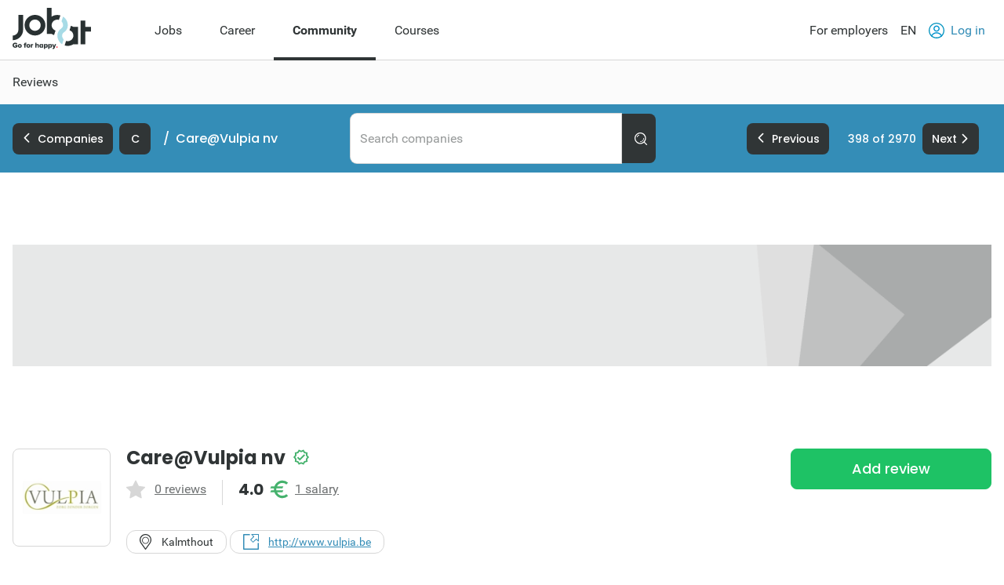

--- FILE ---
content_type: text/html; charset=utf-8
request_url: https://www.jobat.be/en/jobs/companies/carevulpia-nv/6316
body_size: 22244
content:



<!DOCTYPE html>

<html lang="en">
<head>

<script src="/bundles/cookies?v=8xD5jnmcZ27pp5LYPgoZWquNbG7gzMUkdT8w7xy4yl41"></script>


<script type="text/javascript">
window.didomiConfig = { languages: { enabled: ['en'],  default: 'en' } };window.gdprAppliesGlobally=true;(function(){function a(e){if(!window.frames[e]){if(document.body&&document.body.firstChild){var t=document.body;var n=document.createElement("iframe");n.style.display="none";n.name=e;n.title=e;t.insertBefore(n,t.firstChild)}
else{setTimeout(function(){a(e)},5)}}}function e(n,r,o,c,s){function e(e,t,n,a){if(typeof n!=="function"){return}if(!window[r]){window[r]=[]}var i=false;if(s){i=s(e,t,n)}if(!i){window[r].push({command:e,parameter:t,callback:n,version:a})}}e.stub=true;function t(a){if(!window[n]||window[n].stub!==true){return}if(!a.data){return}
var i=typeof a.data==="string";var e;try{e=i?JSON.parse(a.data):a.data}catch(t){return}if(e[o]){var r=e[o];window[n](r.command,r.parameter,function(e,t){var n={};n[c]={returnValue:e,success:t,callId:r.callId};a.source.postMessage(i?JSON.stringify(n):n,"*")},r.version)}}
if(typeof window[n]!=="function"){window[n]=e;if(window.addEventListener){window.addEventListener("message",t,false)}else{window.attachEvent("onmessage",t)}}}e("__tcfapi","__tcfapiBuffer","__tcfapiCall","__tcfapiReturn");a("__tcfapiLocator");(function(e){
var t=document.createElement("script");t.id="spcloader";t.type="text/javascript";t.async=true;t.src="https://sdk.privacy-center.org/"+e+"/loader.js?target="+document.location.hostname;t.charset="utf-8";var n=document.getElementsByTagName("script")[0];n.parentNode.insertBefore(t,n)})("11ef8ac9-6270-4d5e-8b99-8d6a5bd60059")})();</script>
<script type="text/javascript">
var _didJobLogReference = "445c205c-d782-44a1-9e66-3f9eae605ca5";
var _didNoticeShown = false;
var _didSaveConsents = false;
var _didConsents = "";
function triggerConsentEvent() {
    var event = new Event("jobat-consent-success", { "bubbles": false, "cancelable": true });
    document.body.dispatchEvent(event);
}

function setNoticeShown() {
    _didNoticeShown = true;
    if (typeof SaveJobLogNoticeShown == "function") { SaveJobLogNoticeShown(); }
}

function setConsentSession() {
    try {
        var cookieValue = null;
        var didomiEnabledPurposes = Didomi.getUserConsentStatusForAll().purposes.enabled;
        if (typeof kaching_load == "function"
            && didomiEnabledPurposes.includes("cookies")
            && didomiEnabledPurposes.includes("measure_content_performance")
            && didomiEnabledPurposes.includes("market_research")
            && didomiEnabledPurposes.includes("improve_products")) {
            kaching_load(didomiEnabledPurposes.includes("select_personalized_ads") && didomiEnabledPurposes.includes("select_personalized_content"));
        }
        var didomiConsents = didomiEnabledPurposes.sort().join();
        if (didomiConsents) { cookieValue = didomiConsents; }

        else if (Didomi.getUserConsentStatusForAll().purposes.disabled.length > 0) { cookieValue = "none"; }
        if (cookieValue != readCookie("consent_session")) { saveCookie("consent_session", cookieValue); $.get("/api/jobat/Consent/Update"); triggerConsentEvent(); }
        if (cookieValue) {
            _didConsents = cookieValue;
            _didSaveConsents = true;
            if (typeof SaveJobLogConsents == "function") { SaveJobLogConsents(); }
        }
    }
    catch (err) {
        appInsights.trackException("Didomi error: " + err);
        console.log("Didomi error: " + err);
    }
}
window.didomiOnReady = window.didomiOnReady || [];
window.didomiOnReady.push(setConsentSession);
window.didomiEventListeners = window.didomiEventListeners || [];
window.didomiEventListeners.push({
    event: 'consent.changed',
    listener: setConsentSession
});
window.didomiEventListeners.push({
    event: 'notice.shown',
    listener: setNoticeShown
});
</script>    <meta charset="utf-8" />
    <meta http-equiv="X-UA-Compatible" content="IE=edge,chrome=1" />
    <meta name="viewport" content="width=device-width, initial-scale=1.0, maximum-scale=1.0" />
    <meta name="google-signin-client_id" content="166952574327-esgaeuu05apvk546m6a89rinnvjaud8t.apps.googleusercontent.com">
    <!-- Google Tag Manager -->

    <script>
        (function (w, d, s, l, i) {
            w[l] = w[l] || []; w[l].push({
                'gtm.start':

                    new Date().getTime(), event: 'gtm.js'
            }); var f = d.getElementsByTagName(s)[0],

                j = d.createElement(s), dl = l != 'dataLayer' ? '&l=' + l : ''; j.async = true; j.src =

                    'https://www.googletagmanager.com/gtm.js?id=' + i + dl; f.parentNode.insertBefore(j, f);

        })(window, document, 'script', 'dataLayer', 'GTM-5GM2L36');
    </script>

    <!-- End Google Tag Manager -->
    <!--Bootstrap 5 variable-->
    <script>
        var isBootstrap5 = true;
    </script>

    <!--Set json path for carousel presets-->
    <script>
        window.carouselPresetsJsonPath = "/js/custom/carousel-responsive-presets.json";
    </script>

    <link rel="preconnect" href="https://cxense.com">
    <link href="/fonts/icomoon.ttf?l0fi2m" rel="preload" as="font" type="font/ttf" crossorigin>
    <link href="/fonts/Roboto/roboto-400.woff2" rel="preload" as="font" type="font/woff2" crossorigin>
    <link href="/fonts/Roboto/roboto-700.woff2" rel="preload" as="font" type="font/woff2" crossorigin>
    <link href="/fonts/Poppins/poppins-500.woff2" rel="preload" as="font" type="font/woff2" crossorigin>
    <link href="/fonts/Poppins/poppins-700.woff2" rel="preload" as="font" type="font/woff2" crossorigin>
    <link href='/bundles/responsive-b5/css?v=qpB_raoYLSWhXlrbidQKRjqqD0Uo54yiUynmuKgW1Ok1' rel='preload' as='style'>

    <link rel='preload' href='/bundles/cookies?v=8xD5jnmcZ27pp5LYPgoZWquNbG7gzMUkdT8w7xy4yl41' as='script'><link rel='preload' href='/bundles/jquery?v=9ktsOtIo0upvJP7-7FiXuOoOJe58RLFJ__wIRPL2vGo1' as='script'><link rel='preload' href='/bundles/tagging?v=4x6auxKP0O4TEGGumHxggiISEeyZxJCrGm4Uo3ZrDk81' as='script'><link rel='preload' href='/bundles/responsive?v=7GyXNNOUAMM7el943APEi9VrBVdDqocJrigdJzXZ7wY1' as='script'><link rel='preload' href='/bundles/externalrecommendercache?v=T9ipoJBTQuNuSRn9TGdqUJkucTig5anWIb7KZQZBe8k1' as='script'><link rel='preload' href='/bundles/jquery-validate?v=G3QFzuUa97IjnmiD6QChr-7RhrS6aaJuIsvGmLBwWHU1' as='script'><link rel='preload' href='/bundles/forms?v=5QEGb-OBxlQAdkXpuzhncf1LT8Q9TM85x2NNaXMrnIg1' as='script'><link rel='preload' href='/bundles/scripts?v=QDrvenyMZw8vTWE6hFXQrezSW8dpamzC0pAXDJne5Sc1' as='script'><link rel='preload' href='/bundles/jquery-validate-unobtrusive?v=aUqCraY-Z7Gvkk867nQVMBE2DRCAAhtoA36vQcoqXm41' as='script'><link rel='preload' href='/bundles/jquery-unobtrusive-ajax?v=l1amtEk4zxKz7n7Oe2IwKL8kE8IRGDrXZj-BPetLWQs1' as='script'><link rel='preload' href='/bundles/autocomplete?v=tFz2REAY9y2Czuzg1Zmui2G4mtZMkpMfdNW9mvH6PNA1' as='script'><link rel='preload' href='/bundles/autocomplete-company?v=j-ZWx7keSCdlbkwF5qiIcFAVHlEUR0yqKYcIDwdJPWI1' as='script'><link rel='preload' href='/bundles/owl-carousel?v=bUTI2JXsz_hJtSDtBMfyxkSRJmjM0VzyS83Qc6woNyU1' as='script'><link rel='preload' href='/bundles/selectize?v=yHfQOYmA-VaAdzZ_ZMTx3v5VoaLa__o7oUOKco1Y01k1' as='script'>
<title>Care@Vulpia nv | Jobat.be</title><link rel='canonical' href='https://www.jobat.be/en/jobs/companies/carevulpia-nv/6316'  /><link rel='alternate' href='https://www.jobat.be/nl/jobs/bedrijven/carevulpia-nv/6316' hreflang='nl' /><link rel='alternate' href='https://www.jobat.be/nl/jobs/bedrijven/carevulpia-nv/6316' hreflang='x-default' /><link rel='alternate' href='https://www.jobat.be/fr/emplois/entreprises/carevulpia-nv/6316' hreflang='fr' /><link rel='alternate' href='https://www.jobat.be/en/jobs/companies/carevulpia-nv/6316' hreflang='en' /><meta name="referrer" content="always" /><meta name="description" content="Care@Vulpia nv company data on Jobat. View salaries, reviews and current vacancies" /><meta name="cXenseParse:mhu-page-zipcode" content="2920" /><meta name="cXenseParse:mhu-job-company" content="Care@Vulpia nv" /><meta name="cXenseParse:mhu-job-page-zipcode" content="2920" /><meta name="verify-v1" content="bf2ARuLQO1S1gxcD3fTgmb90zt38vup3OG0m1WY4N6c=" /><script type="application/ld+json">{ "@context": "https://schema.org", "@type": "BreadcrumbList", "itemListElement": [ { "@type": "ListItem", "position": 1, "item": { "@id": "https://www.jobat.be/en/jobs/companies", "name": "Companies" } },{ "@type": "ListItem", "position": 2, "item": { "@id": "/en/jobs/companies/carevulpia-nv/6316", "name": "Care@Vulpia nv" } } ] }</script>    <link rel="shortcut icon" href="/favicon.ico" type="image/x-icon" />
    
<script type="text/javascript">var adSlots = [];</script>
    
    <link href="/bundles/responsive-b5/css?v=qpB_raoYLSWhXlrbidQKRjqqD0Uo54yiUynmuKgW1Ok1" rel="stylesheet"/>

    <script src='/bundles/cookies?v=8xD5jnmcZ27pp5LYPgoZWquNbG7gzMUkdT8w7xy4yl41' defer></script>
<script src='/bundles/jquery?v=9ktsOtIo0upvJP7-7FiXuOoOJe58RLFJ__wIRPL2vGo1' ></script>
<script src='/bundles/tagging?v=4x6auxKP0O4TEGGumHxggiISEeyZxJCrGm4Uo3ZrDk81' defer></script>
<script src='/bundles/responsive?v=7GyXNNOUAMM7el943APEi9VrBVdDqocJrigdJzXZ7wY1' defer></script>
<script src='/bundles/externalrecommendercache?v=T9ipoJBTQuNuSRn9TGdqUJkucTig5anWIb7KZQZBe8k1' defer></script>
<script src='/bundles/jquery-validate?v=G3QFzuUa97IjnmiD6QChr-7RhrS6aaJuIsvGmLBwWHU1' defer></script>
<script src='/bundles/forms?v=5QEGb-OBxlQAdkXpuzhncf1LT8Q9TM85x2NNaXMrnIg1' defer></script>
<script src='/bundles/scripts?v=QDrvenyMZw8vTWE6hFXQrezSW8dpamzC0pAXDJne5Sc1' defer></script>
<script src='/bundles/jquery-validate-unobtrusive?v=aUqCraY-Z7Gvkk867nQVMBE2DRCAAhtoA36vQcoqXm41' defer></script>
<script src='/bundles/jquery-unobtrusive-ajax?v=l1amtEk4zxKz7n7Oe2IwKL8kE8IRGDrXZj-BPetLWQs1' defer></script>
<script src='/bundles/autocomplete?v=tFz2REAY9y2Czuzg1Zmui2G4mtZMkpMfdNW9mvH6PNA1' defer></script>
<script src='/bundles/autocomplete-company?v=j-ZWx7keSCdlbkwF5qiIcFAVHlEUR0yqKYcIDwdJPWI1' defer></script>
<script src='/bundles/owl-carousel?v=bUTI2JXsz_hJtSDtBMfyxkSRJmjM0VzyS83Qc6woNyU1' defer></script>
<script src='/bundles/selectize?v=yHfQOYmA-VaAdzZ_ZMTx3v5VoaLa__o7oUOKco1Y01k1' defer></script>

    <link rel="image_src" href="https://www.jobat.be/images/logo_jobat.gif" />
    

    
    <script type="text/javascript">
        !function (v, y, T) { var S = v.location, k = "script", D = "instrumentationKey", C = "ingestionendpoint", I = "disableExceptionTracking", E = "ai.device.", b = "toLowerCase", w = (D[b](), "crossOrigin"), N = "POST", e = "appInsightsSDK", t = T.name || "appInsights", n = ((T.name || v[e]) && (v[e] = t), v[t] || function (l) { var u = !1, d = !1, g = { initialize: !0, queue: [], sv: "6", version: 2, config: l }; function m(e, t) { var n = {}, a = "Browser"; return n[E + "id"] = a[b](), n[E + "type"] = a, n["ai.operation.name"] = S && S.pathname || "_unknown_", n["ai.internal.sdkVersion"] = "javascript:snippet_" + (g.sv || g.version), { time: (a = new Date).getUTCFullYear() + "-" + i(1 + a.getUTCMonth()) + "-" + i(a.getUTCDate()) + "T" + i(a.getUTCHours()) + ":" + i(a.getUTCMinutes()) + ":" + i(a.getUTCSeconds()) + "." + (a.getUTCMilliseconds() / 1e3).toFixed(3).slice(2, 5) + "Z", iKey: e, name: "Microsoft.ApplicationInsights." + e.replace(/-/g, "") + "." + t, sampleRate: 100, tags: n, data: { baseData: { ver: 2 } } }; function i(e) { e = "" + e; return 1 === e.length ? "0" + e : e } } var e, n, f = l.url || T.src; function a(e) { var t, n, a, i, o, s, r, c, p; u = !0, g.queue = [], d || (d = !0, i = f, r = (c = function () { var e, t = {}, n = l.connectionString; if (n) for (var a = n.split(";"), i = 0; i < a.length; i++) { var o = a[i].split("="); 2 === o.length && (t[o[0][b]()] = o[1]) } return t[C] || (t[C] = "https://" + ((e = (n = t.endpointsuffix) ? t.location : null) ? e + "." : "") + "dc." + (n || "services.visualstudio.com")), t }()).instrumentationkey || l[D] || "", c = (c = c[C]) ? c + "/v2/track" : l.endpointUrl, (p = []).push((t = "SDK LOAD Failure: Failed to load Application Insights SDK script (See stack for details)", n = i, o = c, (s = (a = m(r, "Exception")).data).baseType = "ExceptionData", s.baseData.exceptions = [{ typeName: "SDKLoadFailed", message: t.replace(/\./g, "-"), hasFullStack: !1, stack: t + "\nSnippet failed to load [" + n + "] -- Telemetry is disabled\nHelp Link: https://go.microsoft.com/fwlink/?linkid=2128109\nHost: " + (S && S.pathname || "_unknown_") + "\nEndpoint: " + o, parsedStack: [] }], a)), p.push((s = i, t = c, (o = (n = m(r, "Message")).data).baseType = "MessageData", (a = o.baseData).message = 'AI (Internal): 99 message:"' + ("SDK LOAD Failure: Failed to load Application Insights SDK script (See stack for details) (" + s + ")").replace(/\"/g, "") + '"', a.properties = { endpoint: t }, n)), i = p, r = c, JSON && ((o = v.fetch) && !T.useXhr ? o(r, { method: N, body: JSON.stringify(i), mode: "cors" }) : XMLHttpRequest && ((s = new XMLHttpRequest).open(N, r), s.setRequestHeader("Content-type", "application/json"), s.send(JSON.stringify(i))))) } function i(e, t) { d || setTimeout(function () { !t && g.core || a() }, 500) } f && ((n = y.createElement(k)).src = f, !(o = T[w]) && "" !== o || "undefined" == n[w] || (n[w] = o), n.onload = i, n.onerror = a, n.onreadystatechange = function (e, t) { "loaded" !== n.readyState && "complete" !== n.readyState || i(0, t) }, e = n, T.ld < 0 ? y.getElementsByTagName("head")[0].appendChild(e) : setTimeout(function () { y.getElementsByTagName(k)[0].parentNode.appendChild(e) }, T.ld || 0)); try { g.cookie = y.cookie } catch (h) { } function t(e) { for (; e.length;)!function (t) { g[t] = function () { var e = arguments; u || g.queue.push(function () { g[t].apply(g, e) }) } }(e.pop()) } var s, r, o = "track", c = "TrackPage", p = "TrackEvent", o = (t([o + "Event", o + "PageView", o + "Exception", o + "Trace", o + "DependencyData", o + "Metric", o + "PageViewPerformance", "start" + c, "stop" + c, "start" + p, "stop" + p, "addTelemetryInitializer", "setAuthenticatedUserContext", "clearAuthenticatedUserContext", "flush"]), g.SeverityLevel = { Verbose: 0, Information: 1, Warning: 2, Error: 3, Critical: 4 }, (l.extensionConfig || {}).ApplicationInsightsAnalytics || {}); return !0 !== l[I] && !0 !== o[I] && (t(["_" + (s = "onerror")]), r = v[s], v[s] = function (e, t, n, a, i) { var o = r && r(e, t, n, a, i); return !0 !== o && g["_" + s]({ message: e, url: t, lineNumber: n, columnNumber: a, error: i, evt: v.event }), o }, l.autoExceptionInstrumented = !0), g }(T.cfg)); function a() { T.onInit && T.onInit(n) } (v[t] = n).queue && 0 === n.queue.length ? (n.queue.push(a), n.trackPageView({})) : a() }(window, document, {
            src: "https://js.monitor.azure.com/scripts/b/ai.2.min.js",
            // name: "appInsights",
            // ld: 0,
            // useXhr: 1,
            crossOrigin: "anonymous",
            // onInit: null,
            cfg: { // Application Insights Configuration
                connectionString: "InstrumentationKey=d1e013fb-c2cc-4109-bec1-b881edcf1f5a;IngestionEndpoint=https://westeurope-3.in.applicationinsights.azure.com/;LiveEndpoint=https://westeurope.livediagnostics.monitor.azure.com/"
            }
        });
    </script>

    



    
    

</head>
<body data-resources-version="2026-01-13T15:18:27" class="">
    <!-- Google Tag Manager (noscript) -->

    <noscript>
        <iframe src="https://www.googletagmanager.com/ns.html?id=GTM-5GM2L36 "
                height="0" width="0" style="display:none;visibility:hidden"></iframe>
    </noscript>

    <!-- End Google Tag Manager (noscript) -->

                <script id="cxense_info">
                    var u_cid = "";
                    var u_uid = "";                   
                </script>
                <script id='googleAnalyticsData'>
                    window.dataLayer = window.dataLayer || []; dataLayer.push({
  "event": "page_information",
  "pageType": "company_detail",
  "pageSection": "companies",
  "searchTermWhat": "",
  "searchTermWhere": "",
  "levelQuestionPanel": null,
  "searchListItem": ""
});

                    

                    

                    window.dataLayer = window.dataLayer || []; dataLayer.push({
  "event": "user_information",
  "userLoggedIn": "no",
  "userLoggedInType": "",
  "userCV": "",
  "userCVCompletion": "",
  "siteABTest": "null",
  "userHashed_email": "",
  "userHashed_email_new": "",
  "userSiteType": "d"
});
                </script>
                <script>
                    

                    
                </script>
    
    <script src="https://static.jobat.be/libs/popper.js/1.11.0/umd/popper.min.js" defer></script>
    




<div id="sitenav" class="responsive">
    <nav class="Navigation-lg" data-uitest-id="top-navigation" aria-label="Main navigation">
        <div class="Navigation-container">
            <div class="Wrap">
                <div class="Navigation-main">
                    <a href="/en" data-tealium-menuid="Home">
                        <img src="/-/media/jobat/jobat-be/images/logo.svg?h=120&amp;iar=0&amp;w=244&amp;hash=D0F63CEDE1922FB7265559CB0F3DFF67" class="mainLogo" alt="Jobat" width="244" height="120" />
                    </a>
                    <ul class="Navigation-list" role="menubar">
                            <li id="jobs-link" class="Navigation-item "  data-item="jobs" aria-controls="submenu-jobs" role="none">
                                <a href="/en" title="Jobs" class="Navigation-link"  aria-expanded="false" role="menuitem">Jobs</a>
                            </li>
                            <li id="career-link" class="Navigation-item "  data-item="career" aria-controls="submenu-career" role="none">
                                <a href="https://www.jobat.be/en/career" title="Career" class="Navigation-link"  aria-expanded="false" role="menuitem">Career</a>
                            </li>
                            <li id="community-link" class="Navigation-item active" data-tealium-menuid="Community" data-item="community" aria-controls="submenu-community" role="none">
                                <a href="https://www.jobat.be/en/connect" title="Community" class="Navigation-link" aria-current="page" aria-expanded="true" role="menuitem">Community</a>
                            </li>
                            <li id="courses-link" class="Navigation-item " data-tealium-menuid="Opleidingen" data-item="courses" aria-controls="submenu-courses" role="none">
                                <a href="https://www.jobat.be/en/courses" title="Courses" class="Navigation-link"  aria-expanded="false" role="menuitem">Courses</a>
                            </li>
                    </ul>
                </div>
                <div class="Navigation-secondary">
                    <nav aria-label="Secondary navigation">
                        <ul class="Navigation-list">
                            <li class="Navigation-item">
                                <a href="/en/werkgevers" class="Navigation-link" data-tealium-menuid="Voor werkgevers">
                                    For employers
                                </a>
                            </li>
                            <li class="Navigation-item SwitchLanguage">
                                <div class="dropdown dropdown-primary">
                            <button class="dropdown-toggle Navigation-link" id="dropdownLangButton" data-bs-toggle="dropdown" aria-expanded="false" aria-haspopup="true" aria-controls="langMenu" role="button">
                                EN
                            </button>

                            <ul id="langMenu" class="dropdown-menu" aria-labelledby="dropdownLangButton" role="menu">
                               <li role='none'><a href='https://www.jobat.be/nl/jobs/bedrijven/carevulpia-nv/6316' class='dropdown-item title='NL' data-tealium-menuid='TaalNL' role='menuitem'>Dutch (NL)</a></li><li role='none'><a href='https://www.jobat.be/fr/emplois/entreprises/carevulpia-nv/6316' class='dropdown-item title='FR' data-tealium-menuid='TaalFR' role='menuitem'>French (FR)</a></li><li role='none'><a href='https://www.jobat.be/en/jobs/companies/carevulpia-nv/6316' class='dropdown-item title='EN' data-tealium-menuid='TaalEN' role='menuitem'>English (EN)</a></li>
                            </ul>
                        </div>
                            </li>

                            <li class="Navigation-item" role="none">
                                    <a href="/en/secure/login" class="Navigation-link login" data-uitest-id="header-nav-login" data-tealium-menuid="Aanmelden">
                                        <span class="is-primary m-r-2 user-icon">
                                            <svg version="1.1" xmlns="http://www.w3.org/2000/svg" x="0" y="0" viewBox="0 0 28 28" xml:space="preserve"><style>.userSt1{fill:#fff}.userSt2{fill:#0093ce}</style><g transform="translate(0 28)"><g transform="translate(28 -14)"><path d="M0 0c0 7.7-6.3 14-14 14S-28 7.7-28 0s6.3-14 14-14S0-7.7 0 0" fill="#0292be"/></g><g transform="translate(23.87 -15.2)"><path class="userSt1" d="M2.3 1.1c0 6.7-5.4 12.1-12.1 12.1-6.8.1-12.2-5.3-12.2-12.1C-22-5.6-16.6-11-9.9-11-3.1-11 2.3-5.6 2.3 1.1"/></g><g  transform="translate(19.516 -17.554)"><path class="userSt2" d="M0 0c0 3-2.5 5.5-5.5 5.5S-11 3-11 0s2.5-5.5 5.5-5.5S0-3 0 0"/></g><g transform="translate(17.516 -17.554)"><path class="userSt1" d="M0 0c0 1.9-1.6 3.5-3.5 3.5S-7 1.9-7 0s1.6-3.5 3.5-3.5S0-1.9 0 0"/></g><g transform="translate(24.133 -4.352)"><path class="userSt2" d="M0 0c-1.7-4.1-5.7-6.7-10.1-6.7-4.4 0-8.4 2.7-10.1 6.7.5.5 1 1 1.6 1.4 1.2-3.7 4.7-6.1 8.5-6.1 3.9 0 7.3 2.5 8.5 6.1C-1 1-.5.5 0 0"/></g></g></svg>
                                        </span>
                                        Log in
                                    </a>
                            </li>
                        </ul>
                    </nav>
                </div>
            </div>
        </div>
        <div class="Navigation-under-container">
                <div id="submenu-jobs" class="Navigation-under " data-submenu="jobs" aria-hidden="true" aria-labelledby="jobs-link">
                    <div class="Wrap">
                        <ul class="Navigation-under-list" role="menu">
                                    <li class="item" role="none">
                                        <a href="https://www.jobat.be/en" data-tealium-menuid="Jobs zoeken" role="menuitem">Search jobs</a>
                                    </li>
                                    <li class="item" role="none">
                                        <a href="/en/myjobat/jobsforyou" data-tealium-menuid="Jobs voor jou" role="menuitem">Jobs for you</a>
                                    </li>
                                    <li class="item" role="none">
                                        <a href="/en/jobs/results?favorites=1" data-tealium-menuid="BewaardeJobs" role="menuitem">Saved jobs </a>
                                    </li>
                                    <li class="item" role="none">
                                        <a href="https://www.jobat.be/en/app" data-tealium-menuid="App" role="menuitem">Jobat app</a>
                                    </li>
                                    <li class="item" role="none">
                                        <a href="/en/salary-calculator" data-tealium-menuid="Salariskompas" role="menuitem">Salary Compass</a>
                                    </li>
                        </ul>
                    </div>
                </div>
                <div id="submenu-career" class="Navigation-under " data-submenu="career" aria-hidden="true" aria-labelledby="career-link">
                    <div class="Wrap">
                        <ul class="Navigation-under-list" role="menu">
                                    <li class="item" role="none">
                                        <a href=""  role="menuitem"></a>
                                    </li>
                                    <li class="item" role="none">
                                        <a href=""  role="menuitem"></a>
                                    </li>
                        </ul>
                    </div>
                </div>
                <div id="submenu-community" class="Navigation-under menu-active" data-submenu="community" aria-hidden="false" aria-labelledby="community-link">
                    <div class="Wrap">
                        <ul class="Navigation-under-list" role="menu">
                                    <li class="item" role="none">
                                        <a href="https://www.jobat.be/en/jobs/companies"  role="menuitem">Reviews</a>
                                    </li>
                        </ul>
                    </div>
                </div>
                <div id="submenu-courses" class="Navigation-under " data-submenu="courses" aria-hidden="true" aria-labelledby="courses-link">
                    <div class="Wrap">
                        <ul class="Navigation-under-list" role="menu">
                        </ul>
                    </div>
                </div>
        </div>
    </nav>
    <nav class="Navigation-sm" data-uitest-id="mobile-navigation">
        <div class="Navigation-overlay js-navigation-overlay"></div>

        <div class="Navigation-container">
            <div class="Navigation-Wrap">
                <div class="menu-mobile">
                    <button class="js-toggle-menu menu-icon" title="Open menu" aria-controls="Navigation-content-landing" aria-expanded="false">
                        <div class="is-menu">
                            <!-- ICON SVG -->
                        <!--?xml version="1.0" encoding="utf-8"?-->
                        <!-- Generator: Adobe Illustrator 23.0.3, SVG Export Plug-In . SVG Version: 6.00 Build 0)  -->
                        <svg version="1.1" id="Calque_1" xmlns="http://www.w3.org/2000/svg" xmlns:xlink="http://www.w3.org/1999/xlink" x="0px" y="0px" viewBox="0 0 28 28" style="enable-background:new 0 0 28 28;" xml:space="preserve">
<style type="text/css">
    .menu0 {
        fill: #0292BE;
    }

    .menu1 {
        fill: #FFFFFF;
    }
</style>
                        <g id="Group_8290" transform="translate(-241 -8)">
                        <g id="Group_8289" transform="translate(-55 -1)">
                        <path id="Rectangle_2681" class="menu0" d="M297.5,14h25c0.8,0,1.5,0.7,1.5,1.5l0,0c0,0.8-0.7,1.5-1.5,1.5h-25
			c-0.8,0-1.5-0.7-1.5-1.5l0,0C296,14.7,296.7,14,297.5,14z"></path>
                        <path id="Rectangle_2682" class="menu0" d="M297.5,22h25c0.8,0,1.5,0.7,1.5,1.5l0,0c0,0.8-0.7,1.5-1.5,1.5h-25
			c-0.8,0-1.5-0.7-1.5-1.5l0,0C296,22.7,296.7,22,297.5,22z"></path>
                        <path id="Rectangle_2683" class="menu0" d="M297.5,30h25c0.8,0,1.5,0.7,1.5,1.5l0,0c0,0.8-0.7,1.5-1.5,1.5h-25
			c-0.8,0-1.5-0.7-1.5-1.5l0,0C296,30.7,296.7,30,297.5,30z"></path>
	</g>
                        <rect id="Rectangle_3167" x="241" y="8" class="menu1" width="28" height="5"></rect>
                        <rect id="Rectangle_3168" x="241" y="32" class="menu1" width="28" height="4"></rect>
</g>
</svg>
                        </div>
                    </button>
                    <a href="/en" data-tealium-menuid="Home">
                        <img src="/-/media/jobat/jobat-be/images/logo.svg?h=120&amp;iar=0&amp;w=244&amp;hash=D0F63CEDE1922FB7265559CB0F3DFF67" class="mainLogo" alt="" width="244" height="120" />
                    </a>
                </div>
                <div class="flex">
                    <a href="#" id="openAppButton" class="Btn-sm Btn-stroke Btn-app m-r-4" title="Open app" data-tealium-id="button-app">Open app</a>
                        <a href="/en/secure/login" data-tealium-menuid="Aanmelden">
                            <span class="is-primary user-icon-logout">
                                <!-- ICON SVG -->
                            <!--?xml version="1.0" encoding="utf-8"?-->
                            <!-- Generator: Adobe Illustrator 23.0.3, SVG Export Plug-In . SVG Version: 6.00 Build 0)  -->
                            <svg version="1.1" id="Laag_1" xmlns="http://www.w3.org/2000/svg" xmlns:xlink="http://www.w3.org/1999/xlink" x="0px" y="0px" viewBox="0 0 50 50" style="enable-background:new 0 0 50 50;" xml:space="preserve">
                            <g>
                            <path class="icon-path" d="M25.1,0C32,0,38.2,2.8,42.7,7.4l0.1,0.1C47.3,12,50,18.2,50,25c0,6.9-2.8,13.1-7.4,17.6l-0.1,0.1
		C38,47.2,31.8,50,25,50c-6.9,0-13.1-2.8-17.6-7.4l0,0C2.9,38.1,0,31.9,0,25S2.8,11.9,7.4,7.4l0,0l0,0l0,0C12,2.8,18.2,0,25.1,0
		L25.1,0z M40,10.1c-3.8-3.8-9.2-6.2-14.9-6.2c-5.9,0-11.2,2.4-14.9,6.2l0,0C6.4,13.8,4,19.1,4,25s2.4,11.2,6.2,14.9l0,0l0,0
		c3.8,3.8,9.1,6.2,14.9,6.2s11.1-2.3,14.8-6.1l0.1-0.1c3.8-3.8,6.2-9.2,6.2-14.9C46.3,19.2,43.9,13.9,40,10.1L40,10.1z"></path>
                            <g>
                            <g>
                            <g>
                            <g>
                            <path class="icon-path" d="M25.6,12c-3.5,0-6.4,2.8-6.4,6.2s2.9,6.2,6.4,6.2s6.4-2.8,6.4-6.2S29.1,12,25.6,12 M25.6,27.4
						c-5.3,0-9.5-4.2-9.5-9.3s4.3-9.3,9.5-9.3s9.5,4.2,9.5,9.3S30.9,27.4,25.6,27.4"></path>
				</g>
			</g>
                            <g>
                            <g>
                            <path class="icon-path" d="M36.2,38.4c-2.1-3.7-6.2-6.1-10.6-6.1s-8.4,2.3-10.6,6.1L12.3,37c2.7-4.7,7.8-7.7,13.2-7.7
						s10.6,2.9,13.2,7.7L36.2,38.4z"></path>
				</g>
			</g>
		</g>
	</g>
</g>
</svg>
                            </span>
                        </a>
                </div>
            </div>
        </div>

        <div class="Navigation-content-landing" data-overlay="main-overlay">
            <div class="head">
                <button aria-label="Close menu" class="icon icon-close-3 js-toggle-menu close"></button>
                <img src="/-/media/jobat/jobat-be/images/logo.svg?h=120&amp;iar=0&amp;w=244&amp;hash=D0F63CEDE1922FB7265559CB0F3DFF67" class="mainLogo" alt="Jobat" width="244" height="120" />
            </div>

            <ul class="Navigation-list" role="menubar">
                    <li class="Navigation-item" role="none">
                            <a class="Navigation-link js-subnav-overlay" data-trigger-overlay="jobs-overlay" aria-haspopup="true" aria-expanded="false" aria-controls="overlay-jobs">
                                Jobs
                                <i class="icon icon-arrow-right"></i>
                            </a>
                    </li>
                    <li class="Navigation-item" role="none">
                            <a class="Navigation-link js-subnav-overlay" data-trigger-overlay="career-overlay" aria-haspopup="true" aria-expanded="false" aria-controls="overlay-career">
                                Career
                                <i class="icon icon-arrow-right"></i>
                            </a>
                    </li>
                    <li class="Navigation-item" role="none">
                            <a class="Navigation-link js-subnav-overlay" data-trigger-overlay="community-overlay" aria-haspopup="true" aria-expanded="true" aria-controls="overlay-community">
                                Community
                                <i class="icon icon-arrow-right"></i>
                            </a>
                    </li>
                    <li class="Navigation-item" role="none">
                            <a href="https://www.jobat.be/en/courses" data-tealium-menuid="Opleidingen" class="Navigation-link" aria-expanded="false" role="menuitem">
                                Courses
                            </a>
                    </li>

                <li class="Navigation-item">
                        <a href="/en/secure/login" class="Navigation-link user line" data-tealium-menuid="Aanmelden">
                            <span class="is-dark user-icon">
                                <!-- ICON SVG -->
                            <!--?xml version="1.0" encoding="utf-8"?-->
                            <!-- Generator: Adobe Illustrator 23.0.3, SVG Export Plug-In . SVG Version: 6.00 Build 0)  -->
                            <svg version="1.1" id="Laag_1" xmlns="http://www.w3.org/2000/svg" xmlns:xlink="http://www.w3.org/1999/xlink" x="0px" y="0px" viewBox="0 0 50 50" style="enable-background:new 0 0 50 50;" xml:space="preserve">
                            <g>
                            <path class="icon-path" d="M25.1,0C32,0,38.2,2.8,42.7,7.4l0.1,0.1C47.3,12,50,18.2,50,25c0,6.9-2.8,13.1-7.4,17.6l-0.1,0.1
		C38,47.2,31.8,50,25,50c-6.9,0-13.1-2.8-17.6-7.4l0,0C2.9,38.1,0,31.9,0,25S2.8,11.9,7.4,7.4l0,0l0,0l0,0C12,2.8,18.2,0,25.1,0
		L25.1,0z M40,10.1c-3.8-3.8-9.2-6.2-14.9-6.2c-5.9,0-11.2,2.4-14.9,6.2l0,0C6.4,13.8,4,19.1,4,25s2.4,11.2,6.2,14.9l0,0l0,0
		c3.8,3.8,9.1,6.2,14.9,6.2s11.1-2.3,14.8-6.1l0.1-0.1c3.8-3.8,6.2-9.2,6.2-14.9C46.3,19.2,43.9,13.9,40,10.1L40,10.1z"></path>
                            <g>
                            <g>
                            <g>
                            <g>
                            <path class="icon-path" d="M25.6,12c-3.5,0-6.4,2.8-6.4,6.2s2.9,6.2,6.4,6.2s6.4-2.8,6.4-6.2S29.1,12,25.6,12 M25.6,27.4
						c-5.3,0-9.5-4.2-9.5-9.3s4.3-9.3,9.5-9.3s9.5,4.2,9.5,9.3S30.9,27.4,25.6,27.4"></path>
				</g>
			</g>
                            <g>
                            <g>
                            <path class="icon-path" d="M36.2,38.4c-2.1-3.7-6.2-6.1-10.6-6.1s-8.4,2.3-10.6,6.1L12.3,37c2.7-4.7,7.8-7.7,13.2-7.7
						s10.6,2.9,13.2,7.7L36.2,38.4z"></path>
				</g>
			</g>
		</g>
	</g>
</g>
</svg>
                            </span>
                            <div class="MyProfil-name">
                                Log in
                            </div>
                        </a>
                </li>
                <li class="Navigation-item">
                    <a href="/en/werkgevers" class="Navigation-link line" data-tealium-menuid="Voor werkgevers">
                        For employers
                    </a>
                </li>
            </ul>

            <div class='lang-link' role='menu'>
                        <a href='https://www.jobat.be/nl/jobs/bedrijven/carevulpia-nv/6316' class=''  title='NL' role='menuitem'>NL</a><a href='https://www.jobat.be/fr/emplois/entreprises/carevulpia-nv/6316' class=''  title='FR' role='menuitem'>FR</a><a href='https://www.jobat.be/en/jobs/companies/carevulpia-nv/6316' onclick='return false;' class='active'  title='EN' role='menuitem'>EN</a>
                    </div>

            <div class="app-box">
                    <a href="https://play.google.com/store/apps/details?id=be.jobat.mobile">
                        <img src="/images/google-play.png" alt="Google Play">
                    </a>
                    <a href="https://apps.apple.com/be/app/jobat/id1629598091">
                        <img src="/images/apple-store.png" alt="Apple Store">
                    </a>
            </div>
        </div>

            <div class="Navigation-overlay-landing" data-overlay="jobs-overlay" id="overlay-jobs" aria-hidden="true">
                <div class="head">
                    <i class="icon icon-arrow-left js-subnav-overlay" data-trigger-overlay="main-overlay"></i>
                    <div class="jbt-subtitleMd">Jobs</div>
                    <button aria-label="Close menu" class="icon icon-close-3 js-navigation-overlay close"></button>
                </div>

                <ul class="Navigation-list" role="menu">
                    <li class="Navigation-item" role="none">
                        <a href="/en"  class="Navigation-link line" role="menuitem">Jobs</a>
                    </li>
                            <li class="Navigation-item" role="none">
                                <a href="https://www.jobat.be/en" data-tealium-menuid="Jobs zoeken" class="Navigation-link" role="menuitem">Search jobs</a>
                            </li>
                            <li class="Navigation-item" role="none">
                                <a href="/en/myjobat/jobsforyou" data-tealium-menuid="Jobs voor jou" class="Navigation-link" role="menuitem">Jobs for you</a>
                            </li>
                            <li class="Navigation-item" role="none">
                                <a href="/en/jobs/results?favorites=1" data-tealium-menuid="BewaardeJobs" class="Navigation-link" role="menuitem">Saved jobs </a>
                            </li>
                            <li class="Navigation-item" role="none">
                                <a href="https://www.jobat.be/en/app" data-tealium-menuid="App" class="Navigation-link" role="menuitem">Jobat app</a>
                            </li>
                            <li class="Navigation-item" role="none">
                                <a href="/en/salary-calculator" data-tealium-menuid="Salariskompas" class="Navigation-link" role="menuitem">Salary Compass</a>
                            </li>
                </ul>
            </div>
            <div class="Navigation-overlay-landing" data-overlay="career-overlay" id="overlay-career" aria-hidden="true">
                <div class="head">
                    <i class="icon icon-arrow-left js-subnav-overlay" data-trigger-overlay="main-overlay"></i>
                    <div class="jbt-subtitleMd">Career</div>
                    <button aria-label="Close menu" class="icon icon-close-3 js-navigation-overlay close"></button>
                </div>

                <ul class="Navigation-list" role="menu">
                    <li class="Navigation-item" role="none">
                        <a href="https://www.jobat.be/en/career"  class="Navigation-link line" role="menuitem">Career</a>
                    </li>
                            <li class="Navigation-item" role="none">
                                <a href=""  class="Navigation-link" role="menuitem"></a>
                            </li>
                            <li class="Navigation-item" role="none">
                                <a href=""  class="Navigation-link" role="menuitem"></a>
                            </li>
                </ul>
            </div>
            <div class="Navigation-overlay-landing" data-overlay="community-overlay" id="overlay-community" aria-hidden="true">
                <div class="head">
                    <i class="icon icon-arrow-left js-subnav-overlay" data-trigger-overlay="main-overlay"></i>
                    <div class="jbt-subtitleMd">Community</div>
                    <button aria-label="Close menu" class="icon icon-close-3 js-navigation-overlay close"></button>
                </div>

                <ul class="Navigation-list" role="menu">
                    <li class="Navigation-item" role="none">
                        <a href="https://www.jobat.be/en/connect" data-tealium-menuid="Community" class="Navigation-link line" role="menuitem">Community</a>
                    </li>
                            <li class="Navigation-item" role="none">
                                <a href="https://www.jobat.be/en/jobs/companies"  class="Navigation-link" role="menuitem">Reviews</a>
                            </li>
                </ul>
            </div>
            <div class="Navigation-overlay-landing" data-overlay="courses-overlay" id="overlay-courses" aria-hidden="true">
                <div class="head">
                    <i class="icon icon-arrow-left js-subnav-overlay" data-trigger-overlay="main-overlay"></i>
                    <div class="jbt-subtitleMd">Courses</div>
                    <button aria-label="Close menu" class="icon icon-close-3 js-navigation-overlay close"></button>
                </div>

                <ul class="Navigation-list" role="menu">
                    <li class="Navigation-item" role="none">
                        <a href="https://www.jobat.be/en/courses" data-tealium-menuid="Opleidingen" class="Navigation-link line" role="menuitem">Courses</a>
                    </li>
                </ul>
            </div>

    </nav>
</div>


<!-- PAGINATION -->
<section class="headerPagination">
    <div class="Wrap">
        <div class="headerPagination-container large">
            <div class="companyBreadCrumb">
                <a href="/en/jobs/companies" class="Btn-sm Btn-dark" data-tealium-id="company-header-home">
                    <i class="icon icon-arrow-left"></i>
                    Companies
                </a>
                <a href="/en/jobs/companies/c" class="Btn-sm Btn-dark" data-tealium-id="company-header-letter">C</a>
                <div class="headerPagination-companyBreadCrumb">
                    <div class="truncation-ch">
                        Care@Vulpia nv
                    </div>
                </div>
            </div>

            

<form action="/api/jobat/CompanyOverview/Search" class="Form-primary-container" method="post"><input name="__RequestVerificationToken" type="hidden" value="CoJdh-6LKXAhMSnaqKJOLiVWfGGgKYlLy3mne_6EW06WTa0zIzpbfvqSiakUGBjIolT1hjPbumJfHx7yaQ4TWP3wUmg1" />    <div class="Form-primary Form-primary-cond">
        <fieldset class="Form-primary-input Form-primary-left">
            <div class="FormElement">
                <input type="text" name="searchTerm" placeholder="Search companies" class="input-to-clear typeahead companySearch" autocomplete="off" id="companySearchHeader" data-autocomplete-company data-url="/api/jobat/CompanyPage/Autocomplete">
                <span class="js-clear-input clear-input icon icon-close-3"></span>
            </div>
        </fieldset>

        <fieldset class="Form-primary-btn">
            <button type="submit" class="Btn-form-primary" data-tealium-id="company-header-search">
                <div class="is-light is-sm">
                    <svg version="1.1" id="Laag_1" xmlns="http://www.w3.org/2000/svg" xmlns:xlink="http://www.w3.org/1999/xlink" x="0px" y="0px" viewBox="0 0 50 50" style="enable-background:new 0 0 50 50;" xml:space="preserve">
    <g>
	<path class="icon-path" d="M17,9.2c-0.9,0.4-1.7,0.8-2.5,1.3s-1.5,1.2-2.2,1.8l0,0l0,0c-0.7,0.7-1.2,1.4-1.8,2.2c-0.5,0.7-1,1.6-1.3,2.5
		c-0.2,0.7,0,1.3,0.7,1.7c0.7,0.2,1.3,0,1.7-0.7c0.3-0.7,0.7-1.4,1.2-2.1c0.4-0.7,1-1.2,1.5-1.8l0,0c0.6-0.6,1.2-1.1,1.8-1.5
		c0.6-0.4,1.3-0.8,2.1-1.2c0.7-0.2,0.9-1,0.7-1.7C18.4,9.2,17.7,9,17,9.2z M49.4,46.4l-9.1-9.1c1.5-1.7,2.7-3.7,3.6-5.9
		c1.1-2.7,1.7-5.6,1.7-8.7s-0.6-6-1.7-8.6V14c-1.2-2.7-2.8-5.2-4.8-7.3L39,6.6c-2.1-2.1-4.6-3.8-7.4-5l0,0c-2.8-1-5.7-1.6-8.8-1.6
		c-6.3,0-12,2.6-16.1,6.6c-2.1,2.1-3.8,4.6-5,7.4c-1,2.8-1.7,5.7-1.7,8.8c0,3,0.6,6,1.7,8.6l0.1,0.1c1.2,2.8,2.8,5.3,5,7.4l0,0
		c2.1,2.1,4.7,3.8,7.4,5l0,0l0,0c2.7,1.1,5.6,1.7,8.7,1.7s6.1-0.6,8.7-1.7c2.2-0.9,4.1-2.1,5.9-3.6l9.1,9.1c0.8,0.8,2.2,0.8,3,0
		C50.2,48.6,50.2,47.3,49.4,46.4z M36,36L36,36L36,36c-1.7,1.7-3.8,3.2-6.1,4.1c-2.2,0.9-4.6,1.4-7.1,1.4S17.9,41,15.6,40l0,0
		c-2.3-0.9-4.3-2.3-6.1-4.1l0,0l0,0c-1.7-1.7-3.1-3.7-4.1-6.1l-0.1-0.1C4.4,27.5,4,25.1,4,22.6c0-2.6,0.5-5,1.4-7.1
		c0.9-2.2,2.3-4.3,4.1-6.1c3.4-3.4,8.1-5.5,13.2-5.5c2.6,0,4.9,0.5,7.1,1.4l0,0c2.2,0.9,4.3,2.3,6.1,4.1L36,9.5c1.7,1.7,3,3.7,4,6
		l0.1,0.1c0.9,2.2,1.3,4.5,1.3,7.1c0,2.5-0.5,4.9-1.4,7.1C39.1,32.2,37.7,34.3,36,36z M36.3,21.6c-0.7,0-1.2,0.6-1.2,1.2
		c0,1.6-0.3,3.2-0.9,4.7v0.1c-0.6,1.4-1.5,2.7-2.7,3.9c-1.2,1.2-2.6,2.1-4,2.7c-1.5,0.6-3.1,0.9-4.7,0.9c-0.7,0-1.2,0.6-1.2,1.2
		c0,0.7,0.6,1.2,1.2,1.2c1.9,0,3.8-0.4,5.6-1.2c1.7-0.7,3.4-1.8,4.8-3.2c1.4-1.4,2.5-3,3.2-4.7v-0.1c0.7-1.8,1.2-3.7,1.2-5.6
		C37.5,22.1,37.1,21.6,36.3,21.6z"></path>
</g>
</svg>
                </div>
            </button>
        </fieldset>
    </div>
</form>

                <div class="headerPagination-nav">
                    <div class="Hover-tooltip-trigger">
                        <a href="https://www.jobat.be/en/jobs/companies/care-ace/56103" class="Btn-sm Btn-dark " onclick="saveCookie(&#39;jcsu_id&#39;,56103); " data-tealium-id="company-header-previous">
                            <i class="icon icon-arrow-left"></i>
                            <span class="headerPagination-navText">Previous</span>
                        </a>

                            <div class="tooltip-container tooltip-right">
                                <div class="tooltip-content">
                                    Previous company
                                    <p class="tooltip-title m-t-2">
                                        CARE-ACE
                                    </p>
                                </div>
                            </div>
                    </div>

                    <p class="Pagination-counter">398 of 2970</p>

                    <div class="Hover-tooltip-trigger">
                        <a href="https://www.jobat.be/en/jobs/companies/care4you/47414" class="Btn-sm Btn-dark " onclick="saveCookie(&#39;jcsu_id&#39;,47414); " data-tealium-id="company-header-next">
                            <span class="headerPagination-navText">Next</span>
                            <i class="icon icon-arrow-right"></i>
                        </a>

                            <div class="tooltip-container tooltip-right">
                                <div class="tooltip-content">
                                    Next company
                                    <p class="tooltip-title m-t-2">
                                        CARE4YOU
                                    </p>
                                </div>
                            </div>
                    </div>
                </div>
        </div>
    </div>
</section>
<style type="text/css">
    button.owl-next, button.owl-prev {
        border: 0;
    }
</style>
<script type="text/javascript">
    function openTab(tab) {
        if (!$('#companyTabs #' + tab).hasClass("active")) {
            $('#companyTabs #' + tab).tab('show');
        }
    }

    $(function () {
        $('#companyTabs [data-bs-toggle="tab"]').on('shown.bs.tab', function (e) {
            if (!isElementInView("#companyTabs")) {
                $("html, body").animate({ scrollTop: $("#companyTabs").offset().top }, 0);
            }
            window.location.hash = $(e.target).data("hash");
            window.history.replaceState({}, '', window.location.href);
        });
        openTabByHash();
    });

    window.addEventListener(
        "hashchange",
        () => {
            openTabByHash();
        },
        false,
    );
    function openTabByHash() {
        let hash = document.location.hash;
        switch (hash) {
            case "#salary":
                openTab('Salarissen-tab');
                break;
            case "#review":
                openTab('Bedrijfsreviews-tab');
                break;
            default:
                openTab('Overzicht-tab');
                break;
        }
    }

    function isElementInView(element) {
        var elementTop = $(element).offset().top;
        var elementBottom = elementTop + $(element).outerHeight();

        var viewportTop = $(window).scrollTop();
        var viewportBottom = viewportTop + $(window).height();

        return elementTop >= viewportTop && elementBottom <= viewportBottom;
    }
</script>

<div class="company details">
    <div class="header">
    <div class="Wrap">
        <div class="row">
            <div class="col-md-12">
                <div class="banner">
                    <img class="banner-img" src="/images/company-bg-empty.jpg" alt="Banner Care@Vulpia nv">
                </div>
                <div class="company-header ratings-header">
                    <div class="card-infos">
                        <div class="card-logo" style="background-image: url('https://static.jobat.be/cdn/cidata/6316/logo/big/6F8AC919-5BAD-4D78-8765-7A2536B7B88D.jpg')"></div>
                        <div class="card-content">
                            <div class="company-main">
                                <div>
                                    <div class="flex-vcenter">
                                        <h1 class="company-title m-r-3">
                                            Care@Vulpia nv
                                                <div class="tooltip-anchor">
                                                    <div class=" tooltip-trigger">
                                                        <img src="/images/icon-verified.svg" alt="#" />
                                                    </div>

                                                    <div class="tooltip-container">
                                                        <div class="tooltip-content">
                                                            <p>
                                                                This page is managed by the company.
                                                            </p>
                                                        </div>
                                                    </div>
                                                </div>
                                        </h1>
                                    </div>
                                    <div class="company-rating">
                                        <div class="rating-block">
                                            <div class="ratings">
                                                <i class="i-favorite" data-rating="0"></i>
                                            </div>
                                            <a href="#review" class="link" data-tealium-id="company-detail-tab-reviews">
0 reviews                                            </a>
                                        </div>
                                        <div class="rating-block">
                                                <div class="rating">4.0</div>
                                            <div class="ratings-salary">
                                                <i class="i-rating" data-rating="1"></i>
                                            </div>
                                            <a href="#salary" class="link" data-tealium-id="company-detail-tab-salaries">
1 salary                                            </a>
                                        </div>
                                    </div>
                                </div>
                            </div>
                            <div class="company-tags">
                                    <div class="tag">
                                        <div class="is-dark icon m-r-2">
                                            <svg xmlns="http://www.w3.org/2000/svg" viewBox="0 0 50 66.8"><path class="icon-path" d="M25 12.2c-8.1 0-14.8 6.7-14.8 14.8S16.9 41.8 25 41.8 39.8 35.1 39.8 27 33.1 12.2 25 12.2zM25 39c-6.7 0-12-5.4-12-12 0-6.7 5.4-12 12-12 6.7 0 12 5.4 12 12s-5.4 12-12 12z"/><path class="icon-path" d="M25.1 0C11.3 0 0 11.3 0 25.1c0 5.3 1.8 10.4 5.1 15.2l18.2 25.6c.3.6 1 .9 1.7.9s1.3-.3 1.7-.9l18.2-25.6c3.3-4.7 5.1-10 5.1-15.2C50.1 11.3 38.9 0 25.1 0zm0 61.1L8.6 37.9c-2.9-4.1-4.3-8.4-4.3-12.8 0-11.6 9.4-20.9 20.9-20.9C36.7 4.2 46 13.7 46 25.1c0 4.4-1.4 8.8-4.3 12.8L25.1 61.1z"/></svg>
                                        </div>
                                        Kalmthout
                                    </div>
                                                                                                                                    <div class="tag">
                                        <div class="is-primary icon m-r-2">
                                            <svg version="1.1" id="Laag_1" xmlns="http://www.w3.org/2000/svg" xmlns:xlink="http://www.w3.org/1999/xlink" x="0px" y="0px" viewBox="0 0 50 50.1" style="enable-background:new 0 0 50 50.1;" xml:space="preserve">
        <g>
        <path class="icon-path" d="M48.1,28c-1.1,0-1.9,0.9-1.9,1.9v16.3H3.8V3.9h16.3C21.2,3.9,22,3,22,2c0-1.1-0.9-1.9-1.9-1.9H1.9
		C0.8,0.1,0,1,0,2v46.2c0,1.1,0.9,1.9,1.9,1.9h46.2c1.1,0,1.9-0.9,1.9-1.9V30C50,28.9,49.2,28,48.1,28z M48.9,0H27.1
		c-0.3,0-0.6,0.1-0.8,0.3c-0.4,0.5-0.4,1.3,0,1.7l6.1,6.1L23,17.6l0,0l0,0c-0.4,0.5-0.4,1.2,0,1.6l3.9,3.9l3.8,3.8l0.1,0.1
		c0.5,0.5,1.2,0.5,1.6,0l9.5-9.4l6.1,6.1c0.2,0.2,0.5,0.3,0.8,0.3c0.6,0,1.2-0.5,1.2-1.2V1.2C50,0.6,49.5,0,48.9,0z M47.7,20.1l-5-5
		c-0.4-0.5-1.2-0.5-1.6,0l-9.4,9.5l-3.1-3.1l0,0l-3.1-3.1L34.9,9c0.5-0.5,0.5-1.2,0-1.6l-5-5h17.8V20.1z"></path>
</g>
</svg>
                                        </div>
                                        <a href="http://www.vulpia.be" target="_blank" class="color-link" data-tealium-id="company-detail-website">http://www.vulpia.be</a>
                                    </div>
                            </div>
                        </div>
                    </div>

                    <div class="card-cta">
                        <a href="/en/jobs/companies/review?companyId=6316" data-authorize class="Btn Btn-validate" data-tealium-id="company-detail-addreview">Add review</a>
                    </div>
                </div>
            </div>
        </div>

        <div class="companyTabs-container">
            <ul class="nav nav-tabs" role="tablist" id="companyTabs">
                <li class="nav-item" role="presentation">
                    <button class="nav-link active" id="Overzicht-tab" data-bs-toggle="tab" data-bs-target="#Overzicht" data-hash="overview" type="button" role="tab" aria-controls="Overzicht" aria-selected="true" data-tealium-id="company-detail-tab-overview">
                        Overview
                    </button>
                </li>
                <li class="nav-item" role="presentation">
                    <button class="nav-link" id="Bedrijfsreviews-tab" data-bs-toggle="tab" data-bs-target="#Bedrijfsreviews" data-hash="review" type="button" role="tab" aria-controls="Bedrijfsreviews" aria-selected="false" data-tealium-id="company-detail-tab-reviews">
                        Company reviews
                        <span class="count empty">0</span>
                    </button>
                </li>
                <li class="nav-item" role="presentation">
                    <button class="nav-link" id="Salarissen-tab" data-bs-toggle="tab" data-bs-target="#Salarissen" data-hash="salary" type="button" role="tab" aria-controls="Salarissen" aria-selected="false" data-tealium-id="company-detail-tab-salaries">
                        Salaries
                        <span class="count ">1</span>
                    </button>
                </li>
                            </ul>
        </div>
    </div>
</div>

    <div class="tab-content" id="companyTabsContent">
        <div class="tab-pane fade active show" id="Overzicht" role="tabpanel" aria-labelledby="Overzicht-tab">
            
<div class="company overview" itemscope itemtype="http://schema.org/Organization">
    <meta itemprop="logo" content="https://static.jobat.be/cdn/cidata/6316/logo/big/6F8AC919-5BAD-4D78-8765-7A2536B7B88D.jpg" />
    <meta itemprop="url" content="https://www.jobat.be/en/jobs/companies/carevulpia-nv/6316" />
    <meta itemprop="name" content="Care@Vulpia nv" />
    <div itemprop="address" itemscope itemtype="http://schema.org/PostalAddress">
        <meta itemprop="streetAddress" content="Leopoldstraat 48" />
        <meta itemprop="addressLocality" content="Kalmthout" />
        <meta itemprop="postalCode" content="2920" />
        <meta itemprop="addressCountry" content="BE" />
    </div>
    <div class="bg-light">
        <div class="block-top">
            <div class="section">
                <div class="Wrap">
                    

                        <h2 class="section-subtitle jbt-dot">About the company</h2>
                        <div class="readMore-block extended">
                            <div class="row">
                                
                                

                                    <div class="col-xl-3 col-lg-6 col-md-6">
                                        <div class="card-secondary bg-light highlight">
                                            <div class="content">
                                                <div class="card-title">
                                                    <div class="is-dark m-r-4 icon">
                                                        <svg xmlns="http://www.w3.org/2000/svg" viewBox="0 0 50 66.8"><path class="icon-path" d="M25 12.2c-8.1 0-14.8 6.7-14.8 14.8S16.9 41.8 25 41.8 39.8 35.1 39.8 27 33.1 12.2 25 12.2zM25 39c-6.7 0-12-5.4-12-12 0-6.7 5.4-12 12-12 6.7 0 12 5.4 12 12s-5.4 12-12 12z"/><path class="icon-path" d="M25.1 0C11.3 0 0 11.3 0 25.1c0 5.3 1.8 10.4 5.1 15.2l18.2 25.6c.3.6 1 .9 1.7.9s1.3-.3 1.7-.9l18.2-25.6c3.3-4.7 5.1-10 5.1-15.2C50.1 11.3 38.9 0 25.1 0zm0 61.1L8.6 37.9c-2.9-4.1-4.3-8.4-4.3-12.8 0-11.6 9.4-20.9 20.9-20.9C36.7 4.2 46 13.7 46 25.1c0 4.4-1.4 8.8-4.3 12.8L25.1 61.1z"/></svg>
                                                    </div>
                                                    Location
                                                </div>

                                                <div class="jbt-content">
                                                    Leopoldstraat 48 - 2920 Kalmthout
                                                </div>
                                            </div>
                                        </div>
                                    </div>
                                                                                                                                    <div class="col-xl-3 col-lg-6 col-md-6">
                                        <div class="card-secondary bg-light highlight">
                                            <div class="content">
                                                <div class="card-title">
                                                    <div class="is-dark m-r-4 icon">
                                                        <svg xmlns="http://www.w3.org/2000/svg" viewBox="0 0 24 22.3"><path class="icon-path" d="M8.6 11.9H5.8c-.4 0-.7.3-.7.6v2.9c0 .4.3.7.6.7h2.9c.4 0 .7-.3.7-.6v-2.9c0-.4-.3-.7-.7-.7z"/><path class="icon-path" d="M22.8 2.8c-.7-.7-1.7-1.2-2.8-1.2h-1.3v-1c0-.4-.3-.7-.6-.7H16c-.4 0-.7.3-.7.6v1.1H8.7v-1c0-.3-.3-.6-.6-.6H6c-.3 0-.7.3-.7.7v1H3.9c-1 0-2 .4-2.8 1.2C.4 3.6 0 4.6 0 5.6v12.8c0 1 .4 2 1.2 2.8.7.7 1.7 1.2 2.8 1.2h16.2c1 0 2-.4 2.7-1.1l.1-.1c.7-.7 1.1-1.7 1.2-2.8V5.6c-.2-1-.6-2-1.4-2.8zM2.3 4c.4-.4 1-.7 1.6-.7h1.4v1c.1.4.3.7.7.7h2.1c.4 0 .7-.3.7-.6V3.3h6.8v1c0 .4.3.7.6.7h2.1c.4 0 .7-.3.7-.6V3.3h1.3c.6 0 1.2.2 1.6.7.4.4.7 1 .7 1.6v2.7H1.7V5.6c0-.6.2-1.2.6-1.6zm19.4 16c-.4.4-1 .7-1.6.7H3.9c-.6 0-1.2-.2-1.6-.6-.4-.5-.6-1.1-.6-1.7V9.6h20.7v8.8c-.1.6-.3 1.2-.7 1.6z"/></svg>
                                                    </div>
                                                    Founding year
                                                </div>

                                                <div class="jbt-content">
                                                    2002
                                                </div>
                                            </div>
                                        </div>
                                    </div>
                                                                                                    <div class="col-xl-3 col-lg-6 col-md-6">
                                        <div class="card-secondary bg-light highlight">
                                            <div class="content">
                                                <div class="card-title">
                                                    <div class="is-dark m-r-4 icon">
                                                        <svg version="1.1" id="Layer_1" xmlns="http://www.w3.org/2000/svg" xmlns:xlink="http://www.w3.org/1999/xlink" x="0px" y="0px" viewBox="0 0 24 24" style="enable-background:new 0 0 24 24;" xml:space="preserve">
    <path class="icon-path" d="M6.5,10h-2v7h2V10z M12.5,10h-2v7h2V10z M21,19H2v2h19V19z M18.5,10h-2v7h2V10z M11.5,3.3L16.7,6H6.3L11.5,3.3
	 M11.5,1L2,6v2h19V6L11.5,1z"></path>
</svg>
                                                    </div>
                                                    Company type
                                                </div>

                                                <div class="jbt-content">
                                                    Public limited company
                                                </div>
                                            </div>
                                        </div>
                                    </div>
                                                                                                    <div class="col-xl-3 col-lg-6 col-md-6">
                                        <div class="card-secondary bg-light highlight">
                                            <div class="content">
                                                <div class="card-title">
                                                    <div class="is-dark m-r-4 icon">
                                                        <svg version="1.1" id="Laag_1" xmlns="http://www.w3.org/2000/svg" xmlns:xlink="http://www.w3.org/1999/xlink" x="0px" y="0px" viewBox="0 0 50 50.1" style="enable-background:new 0 0 50 50.1;" xml:space="preserve">
        <g>
        <path class="icon-path" d="M48.1,28c-1.1,0-1.9,0.9-1.9,1.9v16.3H3.8V3.9h16.3C21.2,3.9,22,3,22,2c0-1.1-0.9-1.9-1.9-1.9H1.9
		C0.8,0.1,0,1,0,2v46.2c0,1.1,0.9,1.9,1.9,1.9h46.2c1.1,0,1.9-0.9,1.9-1.9V30C50,28.9,49.2,28,48.1,28z M48.9,0H27.1
		c-0.3,0-0.6,0.1-0.8,0.3c-0.4,0.5-0.4,1.3,0,1.7l6.1,6.1L23,17.6l0,0l0,0c-0.4,0.5-0.4,1.2,0,1.6l3.9,3.9l3.8,3.8l0.1,0.1
		c0.5,0.5,1.2,0.5,1.6,0l9.5-9.4l6.1,6.1c0.2,0.2,0.5,0.3,0.8,0.3c0.6,0,1.2-0.5,1.2-1.2V1.2C50,0.6,49.5,0,48.9,0z M47.7,20.1l-5-5
		c-0.4-0.5-1.2-0.5-1.6,0l-9.4,9.5l-3.1-3.1l0,0l-3.1-3.1L34.9,9c0.5-0.5,0.5-1.2,0-1.6l-5-5h17.8V20.1z"></path>
</g>
</svg>
                                                    </div>
                                                    Website
                                                </div>

                                                <div class="jbt-content">
                                                    <a href="http://www.vulpia.be" target="_blank" data-tealium-id="company-detail-website">http://www.vulpia.be</a>
                                                </div>
                                            </div>
                                        </div>
                                    </div>
                                                                    <div class="col-xl-3 col-lg-6 col-md-6">
                                        <div class="card bg-light highlight">
                                            <div class="content">
                                                <div class="card-title">
                                                    Contact us
                                                </div>
                                                <div class="social-list">
                                                                                                                                                                                                                                                                        <a href="https://www.jobat.be/en/jobs/companies/carevulpia-nv/6316?action=contact" class="js-contact-custom" data-tealium-id="company-detail-email" data-authorize><img class="social" src="/images/email.png" alt="#" /></a>
                                                </div>
                                            </div>
                                            <div id="divContactPopup"></div>
                                        </div>
                                    </div>
                                                                    <div class="col-xl-3 col-lg-6 col-md-6">
                                        <div class="card bg-light highlight">
                                            <div class="content p-t-2 p-b-2">
                                                <a href="https://bizzy.ai/en/be/0477.516.845/green-tara-group?utm_campaign=jobat_integration&amp;utm_source=jobat&amp;utm_term=BE0477.516.845" target="_blank" class="link" data-tealium-id="company-detail-bizzy">
                                                    <span class="is-primary is-rg m-r-2">
                                                        <svg version="1.1" id="Laag_1" xmlns="http://www.w3.org/2000/svg" xmlns:xlink="http://www.w3.org/1999/xlink" x="0px" y="0px" viewBox="0 0 50 50.1" style="enable-background:new 0 0 50 50.1;" xml:space="preserve">
        <g>
        <path class="icon-path" d="M48.1,28c-1.1,0-1.9,0.9-1.9,1.9v16.3H3.8V3.9h16.3C21.2,3.9,22,3,22,2c0-1.1-0.9-1.9-1.9-1.9H1.9
		C0.8,0.1,0,1,0,2v46.2c0,1.1,0.9,1.9,1.9,1.9h46.2c1.1,0,1.9-0.9,1.9-1.9V30C50,28.9,49.2,28,48.1,28z M48.9,0H27.1
		c-0.3,0-0.6,0.1-0.8,0.3c-0.4,0.5-0.4,1.3,0,1.7l6.1,6.1L23,17.6l0,0l0,0c-0.4,0.5-0.4,1.2,0,1.6l3.9,3.9l3.8,3.8l0.1,0.1
		c0.5,0.5,1.2,0.5,1.6,0l9.5-9.4l6.1,6.1c0.2,0.2,0.5,0.3,0.8,0.3c0.6,0,1.2-0.5,1.2-1.2V1.2C50,0.6,49.5,0,48.9,0z M47.7,20.1l-5-5
		c-0.4-0.5-1.2-0.5-1.6,0l-9.4,9.5l-3.1-3.1l0,0l-3.1-3.1L34.9,9c0.5-0.5,0.5-1.2,0-1.6l-5-5h17.8V20.1z"></path>
</g>
</svg>
                                                    </span>
                                                    More info on Bizzy.ai
                                                </a>
                                            </div>
                                        </div>
                                    </div>
                            </div>
                        </div>
                </div>
            </div>
        </div>
        <div class="section">
            <div class="Wrap">
                <h2 class="section-subtitle jbt-dot">Company reviews</h2>

                    <div class="row">
                        <div class="col-xl-3 col-lg-4">
    <div class="review-empty company-card empty">
        <div class="card-img">
            <img src="/images/deco/company/deco-4.png" alt="deco" />
        </div>

        <div class="card-content">
            <div class="company-title">No company reviews</div>
            <div class="jbt-content m-t-4">Be the first to add a review.</div>

            <a href="/en/jobs/companies/review?companyId=6316" data-authorize class="Btn Btn-validate m-t-5 w-100" data-tealium-id="company-reviewcta-addreview">Add review</a>
        </div>
    </div>
</div>
                    </div>
                </div>
        </div>

        <div class="section">
            <div class="Wrap">
                <h2 class="section-subtitle jbt-dot">Salaries</h2>


<div class="row">
    <div class="col-lg-3">
        <div class="card-rating card-review card">
            <div class="rating-infos">
                <div class="rating">4.0</div>
                
<div class="salary-rating sm ratings-salary">
            <i class="i-rating" data-rating="1"></i>
            <i class="i-rating" data-rating="1"></i>
            <i class="i-rating" data-rating="1"></i>
            <i class="i-rating" data-rating="1"></i>
            <i class="i-rating" data-rating="0"></i>
</div>

                <a href="#salary" class="link" data-tealium-id="company-detail-tab-salaries">
1 salary                </a>
            </div>
        </div>
    </div>
    <div class="col-lg-5">
        <div class="box-salary light">
            <div class="label">Average gross salary at Care@Vulpia nv</div>
            <div class="jbt-disclaimer m-t-3">(based on received reviews)</div>
            <div class="value-container">
                    <span class="currency">€</span>
                    <span class="value"> 3.420</span>
                    <span class="value">&nbsp;until&nbsp;&nbsp;</span>
                    <span class="currency">€</span>
                    <span class="value"> 3.990</span>
                    <span class="indicator">/month</span>
            </div>
            <div class="salaryChartContainer">
                <div class="salaryChart" style="width:100%;height:100%;"></div>
                <div class="slideIndicator">
                    <span class="cursor" style="left: 50%;"></span>
                </div>
            </div>
            <div class="salaryChartLabel">
                <div class="min">
                    <span class="label">Minimum</span>
                    <span class="value">€ 3.420</span>
                </div>

                <div class="max">
                    <span class="label">Maximum</span>
                    <span class="value">€ 3.990</span>
                </div>
            </div>
        </div>
    </div>
        <div class="col-lg-4">
            <div class="box-benefits light">
                <div class="title">Frequent extalegal benefits:</div>
                <div class="readMore-block">
                    <ul class="jobCard-benefits">
                                <li>
                                    <img src="/images/salary-maltijdcheque.svg" alt="" />
                                    Meal vouchers or meals allowance
                                </li>
                                <li>
                                    <img src="/images/salary-plus.svg" alt="" />
                                    Seniority leave
                                </li>
                                <li>
                                    <img src="/images/salary-plus.svg" alt="" />
                                    13th month
                                </li>
                                <li>
                                    <img src="/images/salary-plus.svg" alt="" />
                                    Reimbursement of commuting expenses
                                </li>
                    </ul>
                        <div class="readMore-content">
                            <ul class="jobCard-benefits">
                                        <li>
                                            <img src="/images/salary-plus.svg" alt="" />
                                            End of year premium
                                        </li>
                            </ul>

                            <span class="color-link js-readMore less" data-tealium-id="company-benefits-less">Show less</span>
                        </div>
                        <span class="color-link js-readMore more m-t-1" data-tealium-id="company-benefits-more">Show more</span>
                </div>
            </div>
        </div>
</div>                    <div class="section-header m-b-5 m-t-8">
                        <div class="small subtitle">
1 salary for Care@Vulpia nv                        </div>
                    </div>
                    <div class="row">
                        <div class="companyCard-carousel">
                            <div class="owl-carousel">

<div class="item">
    <div class="card-salary">
        <div class="content">
            <div>
                <div class="title">
                    Healthcare
                        <div class="tooltip-anchor">
                            <div class="is-md is-primary m-l-1 tooltip-trigger">
                                <svg version="1.1" id="Laag_1" xmlns="http://www.w3.org/2000/svg" xmlns:xlink="http://www.w3.org/1999/xlink" x="0px" y="0px" viewBox="0 0 50 50" style="enable-background:new 0 0 50 50;" xml:space="preserve">
	<g>
	<g>
		<path class="icon-path" d="M25.1,0C32,0,38.2,2.8,42.7,7.4l0.1,0.1C47.3,12,50,18.2,50,25c0,6.9-2.8,13.1-7.4,17.6l-0.1,0.1
			C38,47.2,31.8,50,25,50c-6.9,0-13.1-2.8-17.6-7.4l0,0C2.9,38.1,0,31.9,0,25S2.8,11.9,7.4,7.4l0,0l0,0l0,0C12,2.8,18.2,0,25.1,0
			L25.1,0z M40,10.1c-3.8-3.8-9.2-6.2-14.9-6.2c-5.9,0-11.2,2.4-14.9,6.2l0,0C6.4,13.8,4,19.1,4,25s2.4,11.2,6.2,14.9l0,0l0,0
			c3.8,3.8,9.1,6.2,14.9,6.2s11.1-2.3,14.8-6.1l0.1-0.1c3.8-3.8,6.2-9.2,6.2-14.9C46.3,19.2,43.9,13.9,40,10.1L40,10.1z"></path>
	</g>
		<path class="icon-path" d="M25,12.6c-1.3,0-2.4,1.1-2.4,2.4s1.1,2.4,2.4,2.4s2.4-1.1,2.4-2.4S26.3,12.6,25,12.6L25,12.6z M22.5,21.8V37
		c0,1.3,1.1,2.4,2.4,2.4s2.4-1.1,2.4-2.4V21.8c0-1.3-1.1-2.4-2.4-2.4S22.5,20.5,22.5,21.8L22.5,21.8z"></path>
</g>
</svg>
                            </div>
                            <div class="tooltip-container tooltip-left">
                                <div class="icon icon-close-3 close"></div>

                                <div class="tooltip-content">
                                    We show the job category as long as there are insufficient reviews of employees with the same job title.
                                </div>
                            </div>
                        </div>
                </div>
                <div class="details">
1 salary                </div>
            </div>
            <div class="rating">
                <div class="value">
                    4.0
                    <div class="salary-rating sm m-l-2">
                        <i class="is-rating"></i>
                    </div>
                </div>
            </div>
        </div>
        <div class="salary">
€ 3.420&nbsp;until&nbsp;&nbsp;€ 3.990/month <span class="label">gross</span>
        </div>
    </div>
</div>                                                                    <div class="item">
                                        
<div class="card-salary empty">
    <div class="card-content">
        <div class="company-title">Sign in to view all salaries.</div>

        <a href="#" class="Btn Btn-validate Btn-icon m-t-2 w-100" data-tealium-id="company-salarycta-login" data-authorize>
            <div class="is-button">
                <svg version="1.1" id="Layer_1" xmlns="http://www.w3.org/2000/svg" xmlns:xlink="http://www.w3.org/1999/xlink" x="0px" y="0px" viewBox="0 0 24 24" style="enable-background:new 0 0 24 24;" xml:space="preserve">
    <path class="icon-path" d="M18,8h-1V6c0-2.8-2.2-5-5-5S7,3.2,7,6h2c0-1.7,1.3-3,3-3s3,1.3,3,3v2H6c-1.1,0-2,0.9-2,2v10c0,1.1,0.9,2,2,2h12
	c1.1,0,2-0.9,2-2V10C20,8.9,19.1,8,18,8z M18,20H6V10h12V20z M12,17c1.1,0,2-0.9,2-2s-0.9-2-2-2s-2,0.9-2,2C10,16.1,10.9,17,12,17z"></path>
</svg>
            </div>
            <span class="m-l-2">Sign in</span>
        </a>
    </div>
</div>
                                    </div>
                            </div>
                        </div>
                    </div>
                    <div class="cta">
                        <a href="#salary" class="link" data-tealium-id="company-detail-tab-salaries">
                            See all salaries
                        </a>
                        <span class="is-sm is-primary m-l-2">
                            <svg version="1.1" id="Layer_1" xmlns="http://www.w3.org/2000/svg" xmlns:xlink="http://www.w3.org/1999/xlink" x="0px" y="0px" viewBox="0 0 8 14" style="enable-background:new 0 0 8 14;" xml:space="preserve">
<g>
<g>
<path class="icon-path" d="M8,7l-7,7l-1-1l6-6L0,1l1-1L8,7z"></path>
	</g>
</g>
</svg>
                        </span>
                    </div>
            </div>
        </div>

                            <div id="TravelTimeSection" class="section">
                <div class="Wrap">
                    <h2 class="section-subtitle jbt-dot">Calculate your travel time</h2>
                    <div class="row">
                        <div class="col-xl-9 col-lg-8">
                            <div id="travelTimeContainer" class="card bg-light full-height" role="region" aria-label="Travel time calculator">
                                <script type="text/javascript">
                                    $(function () {
                                        $.ajax({
                                            url: '/api/jobat/TravelTime/TravelTime',
                                            data: {"ShowTitle":false,"LocationName":"Care@Vulpia nv","DestinationAddress":"Leopoldstraat 48","DestinationAddressNumber":"","DestinationZipCode":"2920","DestinationCity":"Kalmthout"},
                                            type: 'GET',
                                            dataType: 'html',
                                            success: function(result) {
                                                $('#travelTimeContainer').html(result);
                                                loadMapsIframe("iframeMaps");
                                            }
                                        });
                                    });
                                </script>
                            </div>
                        </div>

                        <div class="col-xl-3 col-lg-4">
                            <div class="card column bg-light">
                                <div class="review-empty wd-f">
                                    
<div class="card-img">
    <img src="/images/deco/company/deco-4.png" alt="deco" />
</div>
<div class="card-content">
    <div class="company-title">How do you feel about your employer?</div>
    <div class="jbt-content m-t-4">
        Share your experience and help other jobseekers.
    </div>

    <a href="/en/jobs/companies/review" data-authorize class="Btn Btn-validate m-t-5 w-100" data-tealium-id="company-reviewcta-addreview">Add your review</a>
</div>
                                </div>
                            </div>
                        </div>
                    </div>
                </div>
            </div>
    </div>
</div>
        </div>
        <div class="tab-pane fade" id="Bedrijfsreviews" role="tabpanel" aria-labelledby="Bedrijfsreviews-tab">
            

<div class="company overview">
    <div class="bg-light">
        <div class="block-top">
            <div class="section">
                <div class="Wrap">
                    

                        <div class="row">
                            <div class="col-xl-9 col-md-7 col-sm-12">
                                <div class="review-empty">
                                    
<div class="card-img">
    <img src="/images/deco/company/deco-4.png" alt="deco" />
</div>
<div class="card-content">
    <div class="company-title">How do you feel about your employer?</div>
    <div class="jbt-content m-t-4">
        Share your experience and help other jobseekers.
    </div>

    <a href="/en/jobs/companies/review" data-authorize class="Btn Btn-validate m-t-5 w-100" data-tealium-id="company-reviewcta-addreview">Add your review</a>
</div>
                                </div>
                            </div>
                            <div class="col-xl-3 col-md-5 col-sm-12">
                                <div class="card column bg-light">
    <div class="card-title jbt-dot">
        Others also viewed
    </div>
    <div class="card-location">
<div class="item" data-tealium-id="company-other">
    <a href="https://www.jobat.be/en/jobs/companies/cynerpro/43704" class="card-link"></a>
    <div class="card-logo" style="background-image: url('/images/logo-empty.jpg')"></div>
    <div class="card-content">
        <div class="company-title">CYNERPRO</div>
        <div class="company-address">
Haverheidelaan 13 a <br>
            9140 TEMSE        </div>
    </div>
</div>
<div class="item" data-tealium-id="company-other">
    <a href="https://www.jobat.be/en/jobs/companies/pom-limburg/23047" class="card-link"></a>
    <div class="card-logo" style="background-image: url('https://static.jobat.be/cdn/cidata/23047/logo/big/3BE6ADCB-D6BD-42E0-81C0-989F408E80C7.jpg')"></div>
    <div class="card-content">
        <div class="company-title">Pom Limburg</div>
        <div class="company-address">
                    </div>
    </div>
</div>
<div class="item" data-tealium-id="company-other">
    <a href="https://www.jobat.be/en/jobs/companies/vandebos/96106" class="card-link"></a>
    <div class="card-logo" style="background-image: url('/images/logo-empty.jpg')"></div>
    <div class="card-content">
        <div class="company-title">VANDEBOS</div>
        <div class="company-address">
Bisschopsweyerstraat 17 <br>
            3570 Alken        </div>
    </div>
</div>
    </div>

    <div class="cta">
        <a href="/en/jobs/companies" class="link" data-tealium-id="company-other-more">
            More companies
        </a>
    </div>
</div>
                            </div>
                        </div>
                </div>
            </div>
        </div>
    </div>
</div>
        </div>
        <div class="tab-pane fade" id="Salarissen" role="tabpanel" aria-labelledby="Salarissen-tab">
            <div class="company overview">
    <div class="bg-light">
        <div class="block-top">
            <div class="section">
                <div class="Wrap">
                    

                        <h2 class="section-subtitle jbt-dot">Salaries</h2>
                        <div class="section-header m-b-5 m-t-8">
                            <div class="small subtitle">
                                This is what others thought of the salary at Care@Vulpia nv.
                            </div>
                        </div>

<div class="row">
    <div class="col-lg-3">
        <div class="card-rating card-review card">
            <div class="rating-infos">
                <div class="rating">4.0</div>
                
<div class="salary-rating sm ratings-salary">
            <i class="i-rating" data-rating="1"></i>
            <i class="i-rating" data-rating="1"></i>
            <i class="i-rating" data-rating="1"></i>
            <i class="i-rating" data-rating="1"></i>
            <i class="i-rating" data-rating="0"></i>
</div>

                <a href="#salary" class="link" data-tealium-id="company-detail-tab-salaries">
1 salary                </a>
            </div>
        </div>
    </div>
    <div class="col-lg-5">
        <div class="box-salary light">
            <div class="label">Average gross salary at Care@Vulpia nv</div>
            <div class="jbt-disclaimer m-t-3">(based on received reviews)</div>
            <div class="value-container">
                    <span class="currency">€</span>
                    <span class="value"> 3.420</span>
                    <span class="value">&nbsp;until&nbsp;&nbsp;</span>
                    <span class="currency">€</span>
                    <span class="value"> 3.990</span>
                    <span class="indicator">/month</span>
            </div>
            <div class="salaryChartContainer">
                <div class="salaryChart" style="width:100%;height:100%;"></div>
                <div class="slideIndicator">
                    <span class="cursor" style="left: 50%;"></span>
                </div>
            </div>
            <div class="salaryChartLabel">
                <div class="min">
                    <span class="label">Minimum</span>
                    <span class="value">€ 3.420</span>
                </div>

                <div class="max">
                    <span class="label">Maximum</span>
                    <span class="value">€ 3.990</span>
                </div>
            </div>
        </div>
    </div>
        <div class="col-lg-4">
            <div class="box-benefits light">
                <div class="title">Frequent extalegal benefits:</div>
                <div class="readMore-block">
                    <ul class="jobCard-benefits">
                                <li>
                                    <img src="/images/salary-maltijdcheque.svg" alt="" />
                                    Meal vouchers or meals allowance
                                </li>
                                <li>
                                    <img src="/images/salary-plus.svg" alt="" />
                                    Seniority leave
                                </li>
                                <li>
                                    <img src="/images/salary-plus.svg" alt="" />
                                    13th month
                                </li>
                                <li>
                                    <img src="/images/salary-plus.svg" alt="" />
                                    Reimbursement of commuting expenses
                                </li>
                    </ul>
                        <div class="readMore-content">
                            <ul class="jobCard-benefits">
                                        <li>
                                            <img src="/images/salary-plus.svg" alt="" />
                                            End of year premium
                                        </li>
                            </ul>

                            <span class="color-link js-readMore less" data-tealium-id="company-benefits-less">Show less</span>
                        </div>
                        <span class="color-link js-readMore more m-t-1" data-tealium-id="company-benefits-more">Show more</span>
                </div>
            </div>
        </div>
</div>                </div>
            </div>
        </div>

            <div class="section">
                <div class="Wrap">
                    <div class="section-salary">
                        <div class="row">
                            <div id="salaryReviewResults" class="col-xl-9 col-md-7 col-sm-12">
                                
<div class="section-filters">
    <div class="jbt-content">
1 salary ordered by Number descending.    </div>
    <div class="FormElement">
        <label class="FormLabel">Sort by:</label>

        <select data-authorize="" data-val="true" data-val-required="The OrderBy field is required." id="OrderBy" name="OrderBy"><option value=""></option>
<option selected="selected" value="TotalDesc">Number descending</option>
<option value="TotalAsc">Number ascending</option>
<option value="SalaryDesc">Salary descending</option>
<option value="SalaryAsc">Salaries ascending</option>
<option value="DateDesc">Date descending</option>
<option value="DateAsc">Date ascending</option>
</select>
    </div>
</div>
<div class="noAccess-container">
        <div class="box-noAccess">
            
<div class="card-review details sm empty">
    <div class="card-img">
        <img src="/images/deco/company/deco-7.png" alt="deco" />
    </div>
    <div class="card-content">
        <div class="company-title">Sign in to see all reviews</div>

        <a href="#" class="Btn Btn-validate Btn-icon m-t-5 w-100" data-tealium-id="company-reviewcta-login" data-authorize>
            <div class="is-button">
                <svg version="1.1" id="Layer_1" xmlns="http://www.w3.org/2000/svg" xmlns:xlink="http://www.w3.org/1999/xlink" x="0px" y="0px" viewBox="0 0 24 24" style="enable-background:new 0 0 24 24;" xml:space="preserve">
    <path class="icon-path" d="M18,8h-1V6c0-2.8-2.2-5-5-5S7,3.2,7,6h2c0-1.7,1.3-3,3-3s3,1.3,3,3v2H6c-1.1,0-2,0.9-2,2v10c0,1.1,0.9,2,2,2h12
	c1.1,0,2-0.9,2-2V10C20,8.9,19.1,8,18,8z M18,20H6V10h12V20z M12,17c1.1,0,2-0.9,2-2s-0.9-2-2-2s-2,0.9-2,2C10,16.1,10.9,17,12,17z"></path>
</svg>
            </div>
            <span class="m-l-2">Sign in</span>
        </a>
    </div>
</div>
        </div>
    <div class="row">

<div class="col-xl-4 col-lg-6 col-md-12 col-sm-6">
    <div class="card-salary">
        <div class="content">
            <div>
                <div class="title">
                    Healthcare
                        <div class="tooltip-anchor">
                            <div class="is-md is-primary m-l-1 tooltip-trigger">
                                <svg version="1.1" id="Laag_1" xmlns="http://www.w3.org/2000/svg" xmlns:xlink="http://www.w3.org/1999/xlink" x="0px" y="0px" viewBox="0 0 50 50" style="enable-background:new 0 0 50 50;" xml:space="preserve">
	<g>
	<g>
		<path class="icon-path" d="M25.1,0C32,0,38.2,2.8,42.7,7.4l0.1,0.1C47.3,12,50,18.2,50,25c0,6.9-2.8,13.1-7.4,17.6l-0.1,0.1
			C38,47.2,31.8,50,25,50c-6.9,0-13.1-2.8-17.6-7.4l0,0C2.9,38.1,0,31.9,0,25S2.8,11.9,7.4,7.4l0,0l0,0l0,0C12,2.8,18.2,0,25.1,0
			L25.1,0z M40,10.1c-3.8-3.8-9.2-6.2-14.9-6.2c-5.9,0-11.2,2.4-14.9,6.2l0,0C6.4,13.8,4,19.1,4,25s2.4,11.2,6.2,14.9l0,0l0,0
			c3.8,3.8,9.1,6.2,14.9,6.2s11.1-2.3,14.8-6.1l0.1-0.1c3.8-3.8,6.2-9.2,6.2-14.9C46.3,19.2,43.9,13.9,40,10.1L40,10.1z"></path>
	</g>
		<path class="icon-path" d="M25,12.6c-1.3,0-2.4,1.1-2.4,2.4s1.1,2.4,2.4,2.4s2.4-1.1,2.4-2.4S26.3,12.6,25,12.6L25,12.6z M22.5,21.8V37
		c0,1.3,1.1,2.4,2.4,2.4s2.4-1.1,2.4-2.4V21.8c0-1.3-1.1-2.4-2.4-2.4S22.5,20.5,22.5,21.8L22.5,21.8z"></path>
</g>
</svg>
                            </div>
                            <div class="tooltip-container tooltip-left">
                                <div class="icon icon-close-3 close"></div>

                                <div class="tooltip-content">
                                    We show the job category as long as there are insufficient reviews of employees with the same job title.
                                </div>
                            </div>
                        </div>
                </div>
                <div class="details">
1 salary                </div>
            </div>
            <div class="rating">
                <div class="value">
                    4.0
                    <div class="salary-rating sm m-l-2">
                        <i class="is-rating"></i>
                    </div>
                </div>
            </div>
        </div>
        <div>
            <div class="salary">
€ 3.420&nbsp;until&nbsp;&nbsp;€ 3.990/month <span class="label">gross</span>
            </div>

            <div class="salaryChartContainer">
                <div class="salaryChartTab" style="width:100%;height:100%;"></div>
                <div class="slideIndicator">
                    <span class="cursor" style="left: 50%;"></span>
                </div>
            </div>

            <div class="salaryChartLabel">
                <div class="min">
                    <span class="label">Minimum</span>
                    <span class="value">
                        € 3.420
                    </span>
                </div>

                <div class="max">
                    <span class="label">Maximum</span>
                    <span class="value">
                        € 3.990
                    </span>
                </div>
            </div>
        </div>
    </div>
</div>        
<div class="col-xl-4 col-lg-6 col-md-12 col-sm-6 ">
    <div class="card-salary">
        <div class="noAccess">
            <div class="content">
                <div>
                    <div class="title">66666 ipsum dolor sit amet</div>
                    <div class="details">
                        1 salary
                    </div>
                </div>
                <div class="rating">
                    <div class="value">
                        0,0
                        <div class="salary-rating sm m-l-2">
                            <i class="is-rating"></i>
                        </div>
                    </div>
                </div>
            </div>
            <div>
                <div class="salary">
                    € 0.000/month <span class="label">gross</span>
                </div>

                <div class="salaryChartContainer">
                    <div class="salaryChartTab" style="width:100%;height:100%;"></div>
                    <div class="slideIndicator">
                        <span class="cursor" style="left: 50%;"></span>
                    </div>
                </div>

                <div class="salaryChartLabel">
                    <div class="min">
                        <span class="label">Minimum</span>
                        <span class="value">
                            € 0.000
                        </span>
                    </div>

                    <div class="max">
                        <span class="label">Maximum</span>
                        <span class="value">
                            € 0.000
                        </span>
                    </div>
                </div>
            </div>
        </div>
    </div>
</div>
<div class="col-xl-4 col-lg-6 col-md-12 col-sm-6 ">
    <div class="card-salary">
        <div class="noAccess">
            <div class="content">
                <div>
                    <div class="title">66666 ipsum dolor sit amet</div>
                    <div class="details">
                        1 salary
                    </div>
                </div>
                <div class="rating">
                    <div class="value">
                        0,0
                        <div class="salary-rating sm m-l-2">
                            <i class="is-rating"></i>
                        </div>
                    </div>
                </div>
            </div>
            <div>
                <div class="salary">
                    € 0.000/month <span class="label">gross</span>
                </div>

                <div class="salaryChartContainer">
                    <div class="salaryChartTab" style="width:100%;height:100%;"></div>
                    <div class="slideIndicator">
                        <span class="cursor" style="left: 50%;"></span>
                    </div>
                </div>

                <div class="salaryChartLabel">
                    <div class="min">
                        <span class="label">Minimum</span>
                        <span class="value">
                            € 0.000
                        </span>
                    </div>

                    <div class="max">
                        <span class="label">Maximum</span>
                        <span class="value">
                            € 0.000
                        </span>
                    </div>
                </div>
            </div>
        </div>
    </div>
</div>
<div class="col-xl-4 col-lg-6 col-md-12 col-sm-6 ">
    <div class="card-salary">
        <div class="noAccess">
            <div class="content">
                <div>
                    <div class="title">66666 ipsum dolor sit amet</div>
                    <div class="details">
                        1 salary
                    </div>
                </div>
                <div class="rating">
                    <div class="value">
                        0,0
                        <div class="salary-rating sm m-l-2">
                            <i class="is-rating"></i>
                        </div>
                    </div>
                </div>
            </div>
            <div>
                <div class="salary">
                    € 0.000/month <span class="label">gross</span>
                </div>

                <div class="salaryChartContainer">
                    <div class="salaryChartTab" style="width:100%;height:100%;"></div>
                    <div class="slideIndicator">
                        <span class="cursor" style="left: 50%;"></span>
                    </div>
                </div>

                <div class="salaryChartLabel">
                    <div class="min">
                        <span class="label">Minimum</span>
                        <span class="value">
                            € 0.000
                        </span>
                    </div>

                    <div class="max">
                        <span class="label">Maximum</span>
                        <span class="value">
                            € 0.000
                        </span>
                    </div>
                </div>
            </div>
        </div>
    </div>
</div>
<div class="col-xl-4 col-lg-6 col-md-12 col-sm-6 ">
    <div class="card-salary">
        <div class="noAccess">
            <div class="content">
                <div>
                    <div class="title">66666 ipsum dolor sit amet</div>
                    <div class="details">
                        1 salary
                    </div>
                </div>
                <div class="rating">
                    <div class="value">
                        0,0
                        <div class="salary-rating sm m-l-2">
                            <i class="is-rating"></i>
                        </div>
                    </div>
                </div>
            </div>
            <div>
                <div class="salary">
                    € 0.000/month <span class="label">gross</span>
                </div>

                <div class="salaryChartContainer">
                    <div class="salaryChartTab" style="width:100%;height:100%;"></div>
                    <div class="slideIndicator">
                        <span class="cursor" style="left: 50%;"></span>
                    </div>
                </div>

                <div class="salaryChartLabel">
                    <div class="min">
                        <span class="label">Minimum</span>
                        <span class="value">
                            € 0.000
                        </span>
                    </div>

                    <div class="max">
                        <span class="label">Maximum</span>
                        <span class="value">
                            € 0.000
                        </span>
                    </div>
                </div>
            </div>
        </div>
    </div>
</div>
<div class="col-xl-4 col-lg-6 col-md-12 col-sm-6 only-lg">
    <div class="card-salary">
        <div class="noAccess">
            <div class="content">
                <div>
                    <div class="title">66666 ipsum dolor sit amet</div>
                    <div class="details">
                        1 salary
                    </div>
                </div>
                <div class="rating">
                    <div class="value">
                        0,0
                        <div class="salary-rating sm m-l-2">
                            <i class="is-rating"></i>
                        </div>
                    </div>
                </div>
            </div>
            <div>
                <div class="salary">
                    € 0.000/month <span class="label">gross</span>
                </div>

                <div class="salaryChartContainer">
                    <div class="salaryChartTab" style="width:100%;height:100%;"></div>
                    <div class="slideIndicator">
                        <span class="cursor" style="left: 50%;"></span>
                    </div>
                </div>

                <div class="salaryChartLabel">
                    <div class="min">
                        <span class="label">Minimum</span>
                        <span class="value">
                            € 0.000
                        </span>
                    </div>

                    <div class="max">
                        <span class="label">Maximum</span>
                        <span class="value">
                            € 0.000
                        </span>
                    </div>
                </div>
            </div>
        </div>
    </div>
</div>
<div class="col-xl-4 col-lg-6 col-md-12 col-sm-6 only-lg">
    <div class="card-salary">
        <div class="noAccess">
            <div class="content">
                <div>
                    <div class="title">66666 ipsum dolor sit amet</div>
                    <div class="details">
                        1 salary
                    </div>
                </div>
                <div class="rating">
                    <div class="value">
                        0,0
                        <div class="salary-rating sm m-l-2">
                            <i class="is-rating"></i>
                        </div>
                    </div>
                </div>
            </div>
            <div>
                <div class="salary">
                    € 0.000/month <span class="label">gross</span>
                </div>

                <div class="salaryChartContainer">
                    <div class="salaryChartTab" style="width:100%;height:100%;"></div>
                    <div class="slideIndicator">
                        <span class="cursor" style="left: 50%;"></span>
                    </div>
                </div>

                <div class="salaryChartLabel">
                    <div class="min">
                        <span class="label">Minimum</span>
                        <span class="value">
                            € 0.000
                        </span>
                    </div>

                    <div class="max">
                        <span class="label">Maximum</span>
                        <span class="value">
                            € 0.000
                        </span>
                    </div>
                </div>
            </div>
        </div>
    </div>
</div>
<div class="col-xl-4 col-lg-6 col-md-12 col-sm-6 only-lg">
    <div class="card-salary">
        <div class="noAccess">
            <div class="content">
                <div>
                    <div class="title">66666 ipsum dolor sit amet</div>
                    <div class="details">
                        1 salary
                    </div>
                </div>
                <div class="rating">
                    <div class="value">
                        0,0
                        <div class="salary-rating sm m-l-2">
                            <i class="is-rating"></i>
                        </div>
                    </div>
                </div>
            </div>
            <div>
                <div class="salary">
                    € 0.000/month <span class="label">gross</span>
                </div>

                <div class="salaryChartContainer">
                    <div class="salaryChartTab" style="width:100%;height:100%;"></div>
                    <div class="slideIndicator">
                        <span class="cursor" style="left: 50%;"></span>
                    </div>
                </div>

                <div class="salaryChartLabel">
                    <div class="min">
                        <span class="label">Minimum</span>
                        <span class="value">
                            € 0.000
                        </span>
                    </div>

                    <div class="max">
                        <span class="label">Maximum</span>
                        <span class="value">
                            € 0.000
                        </span>
                    </div>
                </div>
            </div>
        </div>
    </div>
</div>
<div class="col-xl-4 col-lg-6 col-md-12 col-sm-6 only-lg">
    <div class="card-salary">
        <div class="noAccess">
            <div class="content">
                <div>
                    <div class="title">66666 ipsum dolor sit amet</div>
                    <div class="details">
                        1 salary
                    </div>
                </div>
                <div class="rating">
                    <div class="value">
                        0,0
                        <div class="salary-rating sm m-l-2">
                            <i class="is-rating"></i>
                        </div>
                    </div>
                </div>
            </div>
            <div>
                <div class="salary">
                    € 0.000/month <span class="label">gross</span>
                </div>

                <div class="salaryChartContainer">
                    <div class="salaryChartTab" style="width:100%;height:100%;"></div>
                    <div class="slideIndicator">
                        <span class="cursor" style="left: 50%;"></span>
                    </div>
                </div>

                <div class="salaryChartLabel">
                    <div class="min">
                        <span class="label">Minimum</span>
                        <span class="value">
                            € 0.000
                        </span>
                    </div>

                    <div class="max">
                        <span class="label">Maximum</span>
                        <span class="value">
                            € 0.000
                        </span>
                    </div>
                </div>
            </div>
        </div>
    </div>
</div>    </div>
</div>

<div class="m-t-10">
    

<!-- PAGINATION -->
<section class="Pagination" data-authorize>
    <ul class="Pagination-list">
                    <li class="Pagination-item active">
                <a href="#" onclick="getSalaryReviews(1); return false;">1</a>
            </li>
            </ul>
</section>
</div>
<script type="text/javascript">
    $(function () {
        $("#salaryReviewResults #OrderBy").change(function () {
            getSalaryReviews(1);
        });


        $("#salaryReviewResults #OrderBy").selectize();
    });
    function getSalaryReviews(page) {
        if (false) {
            var url = '/api/jobat/CompanyReview/GetSalaryReviews';
            var orderBy = $('#salaryReviewResults #OrderBy').val();
            var data = { offset: (page - 1) * 3, limit: 3, companyPageId: 6316, orderBy: orderBy };
            $.get(url, data, function (response) {
                $("html, body").animate({ scrollTop: $("#salaryReviewResults").offset().top }, 0);
                $('#salaryReviewResults').html(response);
            });
        }
    }
</script>
                            </div>
                            <div class="col-xl-3 col-md-5 col-sm-12 block-spacing-sm">
                                <div class="card-review details sm empty">
                                    
<div class="card-img">
    <img src="/images/deco/company/deco-6.png" alt="deco" />
</div>
<div class="card-content">
    <div class="company-title">How do you feel about your salary?</div>
    <div class="jbt-content m-t-4">
        Share your salary and help other job seekers.
    </div>

    <a href="/en/jobs/companies/review" data-authorize class="Btn Btn-validate m-t-5 w-100" data-tealium-id="company-salarycta-addreview">Share your salary</a>
</div>
                                </div>
                                <div class="card column bg-light">
    <div class="card-title jbt-dot">
        Others also viewed
    </div>
    <div class="card-location">
<div class="item" data-tealium-id="company-other">
    <a href="https://www.jobat.be/en/jobs/companies/cynerpro/43704" class="card-link"></a>
    <div class="card-logo" style="background-image: url('/images/logo-empty.jpg')"></div>
    <div class="card-content">
        <div class="company-title">CYNERPRO</div>
        <div class="company-address">
Haverheidelaan 13 a <br>
            9140 TEMSE        </div>
    </div>
</div>
<div class="item" data-tealium-id="company-other">
    <a href="https://www.jobat.be/en/jobs/companies/pom-limburg/23047" class="card-link"></a>
    <div class="card-logo" style="background-image: url('https://static.jobat.be/cdn/cidata/23047/logo/big/3BE6ADCB-D6BD-42E0-81C0-989F408E80C7.jpg')"></div>
    <div class="card-content">
        <div class="company-title">Pom Limburg</div>
        <div class="company-address">
                    </div>
    </div>
</div>
<div class="item" data-tealium-id="company-other">
    <a href="https://www.jobat.be/en/jobs/companies/vandebos/96106" class="card-link"></a>
    <div class="card-logo" style="background-image: url('/images/logo-empty.jpg')"></div>
    <div class="card-content">
        <div class="company-title">VANDEBOS</div>
        <div class="company-address">
Bisschopsweyerstraat 17 <br>
            3570 Alken        </div>
    </div>
</div>
    </div>

    <div class="cta">
        <a href="/en/jobs/companies" class="link" data-tealium-id="company-other-more">
            More companies
        </a>
    </div>
</div>
                            </div>
                        </div>
                    </div>
                </div>
            </div>
    </div>
</div>

        </div>
    </div>

    <div class="company overview block-top">
        
    </div>

</div>
<script type="text/javascript">
    var authorizeSuccessUrl = "";

    $(function () {
        $("[data-authorize], [data-authorize] a").click(checkLogin);
        if ($("select.selectized").length) {
            authorizeSelectize();
        }
    });

    var selectizePrevious = 0;
    function authorizeSelectize() {
        var selectizeCurrent = $("select[data-authorize] + .selectize-control").length;
        if (selectizeCurrent) {
            $("select[data-authorize] + .selectize-control:not([data-authorize])").click(checkLogin);
            $("select[data-authorize] + .selectize-control:not([data-authorize])").attr("data-authorize", "");
        }

        if (selectizeCurrent == 0 || selectizeCurrent != selectizePrevious) {
            selectizePrevious = selectizeCurrent;
            setTimeout(authorizeSelectize, 100);
        }
    }
    function checkLogin(e) {
        if (true) {
            e.preventDefault();
            e.stopPropagation();

            var returnUrl = $(this).data("authorize-success");
            if (!returnUrl)
            {
                var returnUrl = $(this).attr("href");
                if (!returnUrl || returnUrl == "#") {
                    returnUrl = document.location.pathname;
                }
            }

            if (false) {
                window.location = "/en/secure/login?type=companypage&returnUrl=" + encodeURIComponent(returnUrl);
            }
            else {
                authorizeSuccessUrl = returnUrl;
                showLoginPopup();
            }
        }
    }

    function showLoginPopup() {
        if ($("#divLoginPopup").length == 0) {
            $("body").append($("<div id='divLoginPopup' />"));
        }
        if ($("#divLoginPopup").html().length == 0) {
            $("#divLoginPopup").load("/api/jobat/Security/LoginPopup?type=companypage", function () { });
        }
        else {
            loginModalToggle(true);
        }
    }

    $("body").on("jobat-logged-in-companypage", function (event) {
        if (authorizeSuccessUrl) {
            window.location.href = authorizeSuccessUrl;
        }
        else {
            window.location.reload();
        }
    });
</script>
            <div class="MainContent">
                <div class="Wrap">
                </div>
            </div>

<div id="footerwrapper">
    <footer>
        <section class="FooterSearch">
    <div class="Wrap">
        <div class="row">
                    <div class="col-lg-2 col-sm-4 col-xs-12 FooterTop-content">
                        <h2 class="FooterTop-title">Popular companies</h2>
                        <ul class="FooterTop-list">
                                <li class="FooterTop-listItem">
                                    <a href="/en/jobs/companies/engie/3741">Engie</a>
                                </li>
                                <li class="FooterTop-listItem">
                                    <a href="/en/jobs/companies/equans/1075">Equans</a>
                                </li>
                                <li class="FooterTop-listItem">
                                    <a href="/en/jobs/companies/hudson-belgium-nv/857">Hudson Belgium</a>
                                </li>
                                <li class="FooterTop-listItem">
                                    <a href="/en/jobs/companies/james-woodman/27239">James Woodman</a>
                                </li>
                                <li class="FooterTop-listItem">
                                    <a href="/en/jobs/companies/jefferson-wells/33653">Jefferson Wells</a>
                                </li>
                                <li class="FooterTop-listItem">
                                    <a href="https://www.jobat.be/en/jobs/companies/ku-leuven/1016">KU Leuven</a>
                                </li>
                                <li class="FooterTop-listItem">
                                    <a href="https://www.jobat.be/en/jobs/companies/mediahuis/4813">Mediahuis</a>
                                </li>
                                <li class="FooterTop-listItem">
                                    <a href="/en/jobs/companies/michael-page-brussels-finance/8423">Michael Page</a>
                                </li>
                                <li class="FooterTop-listItem">
                                    <a href="/en/jobs/companies/profile-group/1059">Profile Group</a>
                                </li>
                                <li class="FooterTop-listItem">
                                    <a href="/en/jobs/companies/robert-half/8706">Robert Half</a>
                                </li>
                                <li class="FooterTop-listItem">
                                    <a href="/en/jobs/companies/talentfinder/5606">Talentfinder</a>
                                </li>
                        </ul>
                    </div>
                    <div class="col-lg-2 col-sm-4 col-xs-12 FooterTop-content">
                        <h2 class="FooterTop-title">Popular searches</h2>
                        <ul class="FooterTop-list">
                                <li class="FooterTop-listItem">
                                    <a href="/en/jobs/administration">Administration</a>
                                </li>
                                <li class="FooterTop-listItem">
                                    <a href="/en/jobs/titles/part-time">Part Time</a>
                                </li>
                                <li class="FooterTop-listItem">
                                    <a href="/en/jobs/abroad">Expat Jobs</a>
                                </li>
                                <li class="FooterTop-listItem">
                                    <a href="/en/jobs/titles/interim">Interim Jobs</a>
                                </li>
                                <li class="FooterTop-listItem">
                                    <a href="/en/jobs/titles/lab">Lab technician</a>
                                </li>
                                <li class="FooterTop-listItem">
                                    <a href="/en/jobs/titles/logistics">Logistics Jobs</a>
                                </li>
                                <li class="FooterTop-listItem">
                                    <a href="/en/jobs/titles/sales">Sales Jobs</a>
                                </li>
                                <li class="FooterTop-listItem">
                                    <a href="/en/jobs/titles/warehouse">Warehouseman</a>
                                </li>
                                <li class="FooterTop-listItem">
                                    <a href="/en/jobs/titles/web-developer">Web Developer</a>
                                </li>
                        </ul>
                    </div>
                    <div class="col-lg-2 col-sm-4 col-xs-12 FooterTop-content">
                        <h2 class="FooterTop-title">Popular locations</h2>
                        <ul class="FooterTop-list">
                                <li class="FooterTop-listItem">
                                    <a href="/en/jobs/antwerp">Antwerp</a>
                                </li>
                                <li class="FooterTop-listItem">
                                    <a href="/en/jobs/bruges">Bruges</a>
                                </li>
                                <li class="FooterTop-listItem">
                                    <a href="/en/jobs/brussels">Brussels</a>
                                </li>
                                <li class="FooterTop-listItem">
                                    <a href="/en/jobs/genk">Genk</a>
                                </li>
                                <li class="FooterTop-listItem">
                                    <a href="/en/jobs/ghent">Ghent</a>
                                </li>
                                <li class="FooterTop-listItem">
                                    <a href="/en/jobs/abroad">Jobs abroad</a>
                                </li>
                                <li class="FooterTop-listItem">
                                    <a href="/en/jobs/liege">Li&#232;ge</a>
                                </li>
                                <li class="FooterTop-listItem">
                                    <a href="/en/jobs/ostend">Ostend</a>
                                </li>
                                <li class="FooterTop-listItem">
                                    <a href="/en/jobs/antwerp-port-of-antwerp">Port of Antwerp</a>
                                </li>
                        </ul>
                    </div>
            <div class="col-lg-2 col-sm-4 col-xs-12 FooterTop-content">
                <h2 class="FooterTop-title">Volg ons op</h2>

                <div class="SocialLinks SocialLinks-faq">
                            <div class="SocialLinks-item facebook">
                                <a href="https://www.facebook.com/jobat.be">
                                    <img src="/-/media/jobat/jobat-be/social-media-icons/facebook.svg" alt="Facebook" />
                                </a>
                            </div>
                            <div class="SocialLinks-item instagram">
                                <a href="https://www.instagram.com/jobat_be/">
                                    <img src="/-/media/jobat/jobat-be/social-media-icons/instagram.svg" alt="Instagram" />
                                </a>
                            </div>
                            <div class="SocialLinks-item linkedin">
                                <a href="https://www.linkedin.com/company/jobat">
                                    <img src="/-/media/jobat/jobat-be/social-media-icons/linkedin.svg" alt="LinkedIn" />
                                </a>
                            </div>
                            <div class="SocialLinks-item tiktok">
                                <a href="https://www.tiktok.com/@jobat_goforhappy">
                                    <img src="/-/media/jobat/jobat-be/social-media-icons/tiktok.svg" alt="TikTok" />
                                </a>
                            </div>
                            <div class="SocialLinks-item youtube">
                                <a href="https://www.youtube.com/@jobat">
                                    <img src="/-/media/jobat/jobat-be/social-media-icons/icon-youtube.svg" alt="YouTube" />
                                </a>
                            </div>
                </div>
                <div class="block-spacing">
                    <div class="jbt-subtitleLight m-b-2">Download the app</div>

                    <div class="app-tag">
                            <a href="https://play.google.com/store/apps/details?id=be.jobat.mobile">
                                <img src="/images/google-play.png" alt="Google Play" />
                            </a>
                            <a href="https://apps.apple.com/be/app/jobat/id1629598091">
                                <img src="/images/apple-store.png" alt="Apple Store" />
                            </a>
                    </div>
                </div>
            </div>
        </div>
</section>
        
<section class="FooterTop">
    <div class="Wrap">
        <div class="row">
                <div class="col-lg-2 col-sm-4 col-xs-12 FooterTop-content">
                    <h2 class="FooterTop-title">Jobs</h2>
                    <ul class="FooterTop-list">
                            <li class="FooterTop-listItem">
                                <a href="https://www.jobat.be/en/jobs/companies">Jobs per company</a>
                            </li>
                            <li class="FooterTop-listItem">
                                <a href="https://www.jobat.be/en/jobs/categories">Jobs per categorie</a>
                            </li>
                            <li class="FooterTop-listItem">
                                <a href="https://www.jobat.be/en/jobs/titles">Jobs per functiontitle</a>
                            </li>
                            <li class="FooterTop-listItem">
                                <a href="https://www.jobat.be/en/jobs/jobs-per-city">Jobs per city</a>
                            </li>
                    </ul>
                </div>



                <div class="col-lg-2 col-sm-4 col-xs-12 FooterTop-content">
                    <h2 class="FooterTop-title">Jobat</h2>
                    <ul class="FooterTop-list">
                            <li class="FooterTop-listItem">
                                <a href="https://www.jobat.be/nl/werkgevers">Publish your job</a>
                            </li>
                            <li class="FooterTop-listItem">
                                <a href="https://www.jobat.be/en/contact-us">Contact</a>
                            </li>
                            <li class="FooterTop-listItem">
                                <a href="https://www.facebook.com/jobat.be">Jobat on Facebook</a>
                            </li>
                            <li class="FooterTop-listItem">
                                <a href="https://www.instagram.com/jobat_be/">Jobat on Instagram</a>
                            </li>
                            <li class="FooterTop-listItem">
                                <a href="https://www.linkedin.com/company/jobat">Jobat on LinkedIn</a>
                            </li>
                            <li class="FooterTop-listItem">
                                <a href="https://www.tiktok.com/@jobat_goforhappy">Jobat on TikTok</a>
                            </li>
                            <li class="FooterTop-listItem">
                                <a href="https://www.youtube.com/@jobat">Jobat on YouTube</a>
                            </li>
                            <li class="FooterTop-listItem">
                                <a href="">Jobs by title</a>
                            </li>
                    </ul>
                </div>
                            <div class="col-lg-2 col-sm-4 col-xs-12 Footer-privacy FooterTop-content">
                    <h2 class="FooterTop-title">Conditions</h2>
                    <ul class="FooterTop-list">
                                <li class="FooterTop-listItem">
                                    <a href="https://www.jobat.be/en/terms-of-use" target="_blank">Terms of Use</a>
                                    &nbsp;
                                </li>
                                <li class="FooterTop-listItem">
                                    <a href="https://www.mediahuis.be/en/cookie-policy" target="_blank"> Cookie policy</a>
                                    &nbsp;
                                </li>
                                <li class="FooterTop-listItem">
                                    <a href="https://www.jobat.be/en/privacy-policy" target="_blank">Privacy policy</a>
                                    &nbsp;
                                </li>
                                <li class="FooterTop-listItem">
                                    <a href="javascript:Didomi.preferences.show();">Cookie preferences</a>
                                </li>
                                <li class="FooterTop-listItem">
                                    <a href="https://www.mediahuis.be/en/terms/conditions-of-sale/" target="_blank">Conditions of sale</a>
                                    &nbsp;
                                </li>
                                <li class="FooterTop-listItem">
                                    <a href="https://www.jobat.be/en/digital-services-act" target="_blank">Digital Services Act: information</a>
                                    &nbsp;
                                </li>
                                <li class="FooterTop-listItem">
                                    <a href="https://policies.google.com/" target="_blank">This site is protected by reCATPCHA and the Google Private Policy and Terms of Service apply</a>
                                    &nbsp;
                                </li>
                    </ul>
                </div>

                <div class="col-lg-2 col-sm-4 col-xs-12 Footer-jbt-logo">
<a href="https://www.jobat.be/en" target="_blank" rel="noopener noreferrer" ><img src="/-/media/jobat/jobat-be/images/jobat_logo_baseline_2019_rgb_neg2.png?la=en&amp;h=365&amp;w=688&amp;hash=44F1546EDB2A22F5503D48AB6FD6F9C1" title="Jobat" alt="" /></a>&nbsp;                </div>
        </div>
    </div>
</section>
        <section class="FooterBottom">
    <div class="Wrap">
        <ul class="FooterBottom-links">
                <li>
                    <a href="https://www.nieuwsblad.be/" target="_blank">Het Nieuwsblad</a>
                </li>
                <li>
                    <a href="https://www.hln.be" target="_blank">Het Laatste Nieuws</a>
                </li>
                <li>
                    <a href="https://www.standaard.be/" target="_blank">De Standaard</a>
                </li>
                <li>
                    <a href="https://www.demorgen.be" target="_blank">De Morgen</a>
                </li>
                <li>
                    <a href="https://www.gva.be" target="_blank">Gazet van Antwerpen</a>
                </li>
                <li>
                    <a href="https://www.hbvl.be" target="_blank">Het Belang van Limburg</a>
                </li>
                <li>
                    <a href="https://www.dhnet.be/" target="_blank">La Derni&#232;re Heure</a>
                </li>
                <li>
                    <a href="https://www.lalibre.be/" target="_blank">La Libre</a>
                </li>
                <li>
                    <a href="https://www.lavenir.net/" target="_blank">L&#39;Avenir</a>
                </li>
        </ul>
    </div>
</section>
        
<section class="FooterLogo">
    <div class="Wrap">
        <div class="FooterLogo-container">
<a href="https://www.baanbrekendewerkgever.be/" target="_blank" rel="noopener noreferrer" ><img src="/-/media/jobat/jobat-be/images/bbwg2024-zw.png?la=en&amp;h=72&amp;w=100&amp;hash=8FB43C22F8BC72E53A2E47313F7B5531" height="72" title="Baanbrekende Werkgever" alt="" width="100" /></a><a href="https://www.mediahuis.be" target="_blank" rel="noopener noreferrer" ><img src="/-/media/jobat/jobat-be/images/mh_desktop.png?la=en&amp;h=64&amp;w=175&amp;hash=C92D5B9BCED084355E0791EAA743E422" height="64" title="Mediahuis" alt="" width="175" /></a><a href="https://www.dpgmedia.be/en" target="_blank" rel="noopener noreferrer" ><img src="/-/media/jobat/jobat-be/images/dpg_desktop.png?la=en&amp;h=64&amp;w=91&amp;hash=E69348EB493C76F86B83D046416C82CB" height="64" title="DPG Media" alt="" width="91" /></a><a href="https://www.greatplacetowork.be/en/" target="_blank" rel="noopener noreferrer" ><img src="/-/media/jobat/jobat-be/images/gptw_desktop.png?la=en&amp;h=64&amp;w=64&amp;hash=3759DEDAC69C1326591293049740847E" height="64" title="Great Place to Work" alt="" width="64" /></a><a href="https://hrgala.be/nl/" target="_blank" rel="noopener noreferrer" ><img src="/-/media/jobat/jobat-be/images/hrgala_desktop.png?la=en&amp;h=64&amp;w=83&amp;hash=EB8C8D819699FB0DD74E28E49D61B8A9" height="64" title="HR Gala" alt="" width="83" /></a>        </div>
    </div>
</section>
    </footer>
</div>

    <section id="jobatAppSheet" class="jobat-app-sheet" role="dialog" aria-modal="true">
    <div class="jobat-app-container" aria-labelledby="jobatApp">
        <div class="jobat-app-header">
            <h2 class="jobat-app-title" id="jobatApp">The best matches in the Jobat app!</h2>
        </div>
        <div class="jobat-app-content">
            <a href="/en/app"
               class="jobat-app-option js-jobat-app-open-store"
               rel="nofollow noopener noreferrer" data-tealium-id="popup-app-app">
                <div class="jobat-app-info">
                    <img src="/images/jobat-app-tile.svg"
                         alt="Jobat | Jobat app "
                         class="jobat-app-icon"
                         width="64"
                         height="64">
                    <span class="jobat-app-name">Jobat app </span>
                </div>
                <span class="Btn Btn-primary">Open</span>
            </a>
            <button type="button" class="jobat-app-option js-jobat-app-close" data-tealium-id="popup-app-site">
                <div class="jobat-app-info">
                    <span title="Browser" class="jobat-app-icon browser"></span>
                    <span class="jobat-app-name">Browser</span>
                </div>
                <span class="Btn Btn-stroke">Continue</span>
            </button>
        </div>
        
    </div>
</section>


    <div id="popUps">
        <div id="divLoginPopup"></div>
    </div>
    <script type="text/javascript" defer="defer">

        var loginPopupLoading = false;

        function initFavoritesScript() {
            $("[data-favorite-command]").click(function () {
                if (loginPopupLoading) { return;}
                loginPopupLoading = true;
                $("#divLoginPopup").load("/api/jobat/Security/LoginPopup?type=favorites&returnUrl=%2fen%2fjobs%2fcompanies%2fcarevulpia-nv%2f6316", function () { loginPopupLoading = false; });
            });
        }

    $(function () {
        initFavoritesScript();
    });
</script>
    <script type="text/javascript">
      function doLogOut() {
        removeExternalRecommenderCache();

        $.ajax({
            type: "POST",
            url: "/api/jobat/Security/Logout",
            async: false,
            data:  { __RequestVerificationToken:"hgyAHSnD7a-xhZm2HYbpIjDvpd-nZm0cind8BifGYnxiCcmtZtDNW7zGvX0e_UptkPKov7Rxabh7eYFEhxn7fEYAuE81" },
            dataType: "json",
            success: function (result) {
                if (result.redirectUrl !== undefined) {
                    window.location.replace(result.redirectUrl);
                } else {
                    // No redirect found, do something else
                }
            }

        });
        }

        $(function () {
            $("#openAppButton").click(function (e) {
                e.preventDefault();
                openAppStore('/en/app', 'https://play.google.com/store/apps/details?id=be.jobat.mobile', 'https://apps.apple.com/be/app/jobat/id1629598091');
            });
        })
    </script>
    <script>
        $(document).ready(function () {

            $('.js-jobat-app-open-store').first().on('click', function (e) {
                e.preventDefault();
                openAppStore("/en/app", 'https://play.google.com/store/apps/details?id=be.jobat.mobile', 'https://apps.apple.com/be/app/jobat/id1629598091');
            });
            //
            // Open on load when there is no cookie
            const cookieName = 'AppBanner';

            // Check if cookie exists on load
            if (!readCookie(cookieName)) { // Show bottom sheet if cookie does NOT exist
                $('body').addClass('jobatAppOpen');
                $('#jobatAppSheet').addClass('isOpen');
            }
            // When user clicks on jobat-app-option, set cookie for 30 days and close the sheet
            $('.jobat-app-option').on('click', function () {
                saveCookie(cookieName, 'true', 30 * 24 * 60 * 60 * 1000);
                $('body').removeClass('jobatAppOpen');
                $('#jobatAppSheet').removeClass('isOpen');
                $('.js-jobat-app').removeClass('active');
            });
        });
    </script>
<script type="text/javascript">
    var kachingInitDone = false;
    var kachingPersonalAds = false;
    function kaching_load(personalAds) {
        if (!kachingInitDone) {
            kachingInitDone = true;
            kachingPersonalAds = personalAds;
            var script = document.createElement("script");
            script.type = "text/javascript";
            script.src = "https://cdn.kaching.eu.com/latest/jobat/kaching.js";
            script.onload = kaching_init;
            document.head.appendChild(script);
        }
    }

    function kaching_init() {
        const kaching = new KaChing();
        if (adSlots.length > 0) {
            adSlots.forEach(function (adSlot) {
                kaching.defineSlot(adSlot.format, adSlot.slot);
            });

            kaching.init({
                "adunit": "jobat/en/community",
                "platform": "desktop",                                    "page": {
"paid": false,                                                            "type": "company_detail"                },
                "personalAds": kachingPersonalAds,
                "targeting": {
"page_type": "company_detail"                                                                                                }
            });
        }
    }
</script>

    

    <script src="https://static.jobat.be/libs/bootstrap/bootstrap-5.0.2-bundle.min.js" defer></script>

</body>
</html>

--- FILE ---
content_type: image/svg+xml
request_url: https://www.jobat.be/images/salary-plus.svg
body_size: -229
content:
<svg data-name="Group 6997" xmlns="http://www.w3.org/2000/svg" width="30.503" height="30.503" viewBox="0 0 30.503 30.503">
    <defs>
        <clipPath id="o4w1063gza">
            <path data-name="Path 593" d="M0-26h30.5V4.5H0z" transform="translate(0 26)" style="fill:none"/>
        </clipPath>
    </defs>
    <g data-name="Group 2519" style="clip-path:url(#o4w1063gza)">
        <g data-name="Group 2516">
            <path data-name="Path 590" d="M2.251 0A15.251 15.251 0 1 0 17.5 15.251 15.251 15.251 0 0 0 2.251 0" transform="translate(13)" style="fill:#0292be"/>
        </g>
        <g data-name="Group 2517">
            <path data-name="Path 591" d="M2.5.289A1.956 1.956 0 0 1 .546 2.244h-13.037A1.955 1.955 0 0 1-14.447.289a1.955 1.955 0 0 1 1.956-1.956H.546A1.956 1.956 0 0 1 2.5.289" transform="translate(21.224 14.963)" style="fill:#fff"/>
        </g>
        <g data-name="Group 2518">
            <path data-name="Path 592" d="M.289 0a1.956 1.956 0 0 1 1.955 1.956v13.037a1.956 1.956 0 0 1-3.911 0V1.956A1.956 1.956 0 0 1 .289 0" transform="translate(14.963 6.777)" style="fill:#fff"/>
        </g>
    </g>
</svg>


--- FILE ---
content_type: text/javascript; charset=utf-8
request_url: https://www.jobat.be/bundles/selectize?v=yHfQOYmA-VaAdzZ_ZMTx3v5VoaLa__o7oUOKco1Y01k1
body_size: 20391
content:
!function(n,t){"function"==typeof define&&define.amd?define("sifter",t):"object"==typeof exports?module.exports=t():n.Sifter=t()}(this,function(){function n(n,t){this.items=n;this.settings=t||{diacritics:!0}}n.prototype.tokenize=function(n){if(!(n=o(String(n||"").toLowerCase()))||!n.length)return[];for(var i,r,e=[],f=n.split(/ +/),u=0,h=f.length;u<h;u++){if(i=s(f[u]),this.settings.diacritics)for(r in t)t.hasOwnProperty(r)&&(i=i.replace(new RegExp(r,"g"),t[r]));e.push({string:f[u],regex:new RegExp(i,"i")})}return e};n.prototype.iterator=function(n,t){var r=i(n)?Array.prototype.forEach||function(n){for(var t=0,i=this.length;t<i;t++)n(this[t],t,this)}:function(n){for(var t in this)this.hasOwnProperty(t)&&n(this[t],t,this)};r.apply(n,[t])};n.prototype.getScoreFunction=function(n,t){function h(n,t){var i;return!n||-1===(i=(n=String(n||"")).search(t.regex))?0:(n=t.string.length/n.length,0===i&&(n+=.5),n)}var f,u,i,s,e,o;return n=this.prepareSearch(n,t),u=n.tokens,f=n.options.fields,i=u.length,s=n.options.nesting,o=(e=f.length)?1===e?function(n,t){return h(r(t,f[0],s),n)}:function(n,t){for(var i=0,u=0;i<e;i++)u+=h(r(t,f[i],s),n);return u/e}:function(){return 0},i?1===i?function(n){return o(u[0],n)}:"and"===n.options.conjunction?function(n){for(var r,t=0,f=0;t<i;t++){if((r=o(u[t],n))<=0)return 0;f+=r}return f/i}:function(n){for(var t=0,r=0;t<i;t++)r+=o(u[t],n);return r/i}:function(){return 0}};n.prototype.getSortFunction=function(n,t){var i,e,c,l,v,o,a,y=this,s=!(n=y.prepareSearch(n,t)).query&&t.sort_empty||t.sort,h=function(n,i){return"$score"===n?i.score:r(y.items[i.id],n,t.nesting)},f=[];if(s)for(i=0,e=s.length;i<e;i++)(n.query||"$score"!==s[i].field)&&f.push(s[i]);if(n.query){for(a=!0,i=0,e=f.length;i<e;i++)if("$score"===f[i].field){a=!1;break}a&&f.unshift({field:"$score",direction:"desc"})}else for(i=0,e=f.length;i<e;i++)if("$score"===f[i].field){f.splice(i,1);break}for(o=[],i=0,e=f.length;i<e;i++)o.push("desc"===f[i].direction?-1:1);return(l=f.length)?1===l?(c=f[0].field,v=o[0],function(n,t){return v*u(h(c,n),h(c,t))}):function(n,t){for(var i,r=0;r<l;r++)if(i=f[r].field,i=o[r]*u(h(i,n),h(i,t)))return i;return 0}:null};n.prototype.prepareSearch=function(n,t){if("object"==typeof n)return n;var r=(t=e({},t)).fields,u=t.sort,f=t.sort_empty;return r&&!i(r)&&(t.fields=[r]),u&&!i(u)&&(t.sort=[u]),f&&!i(f)&&(t.sort_empty=[f]),{options:t,query:String(n||"").toLowerCase(),tokens:this.tokenize(n),total:0,items:[]}};n.prototype.search=function(n,t){var r,u,i=this.prepareSearch(n,t);return t=i.options,n=i.query,u=t.score||this.getScoreFunction(i),n.length?this.iterator(this.items,function(n,f){r=u(n);(!1===t.filter||0<r)&&i.items.push({score:r,id:f})}):this.iterator(this.items,function(n,t){i.items.push({score:1,id:t})}),(n=this.getSortFunction(i,t))&&i.items.sort(n),i.total=i.items.length,"number"==typeof t.limit&&(i.items=i.items.slice(0,t.limit)),i};var u=function(n,t){return"number"==typeof n&&"number"==typeof t?t<n?1:n<t?-1:0:(n=f(String(n||"")),(t=f(String(t||"")))<n?1:n<t?-1:0)},e=function(n){for(var t,i,r=1,u=arguments.length;r<u;r++)if(i=arguments[r])for(t in i)i.hasOwnProperty(t)&&(n[t]=i[t]);return n},r=function(n,t,i){if(n&&t){if(!i)return n[t];for(var r=t.split(".");r.length&&(n=n[r.shift()]););return n}},o=function(n){return(n+"").replace(/^\s+|\s+$|/g,"")},s=function(n){return(n+"").replace(/([.?*+^$[\]\\(){}|-])/g,"\\$1")},i=Array.isArray||"undefined"!=typeof $&&$.isArray||function(n){return"[object Array]"===Object.prototype.toString.call(n)},t={a:"[aḀḁĂăÂâǍǎȺⱥȦȧẠạÄäÀàÁáĀāÃãÅåąĄÃąĄ]",b:"[b␢βΒB฿𐌁ᛒ]",c:"[cĆćĈĉČčĊċC̄c̄ÇçḈḉȻȼƇƈɕᴄＣｃ]",d:"[dĎďḊḋḐḑḌḍḒḓḎḏĐđD̦d̦ƉɖƊɗƋƌᵭᶁᶑȡᴅＤｄð]",e:"[eÉéÈèÊêḘḙĚěĔĕẼẽḚḛẺẻĖėËëĒēȨȩĘęᶒɆɇȄȅẾếỀềỄễỂểḜḝḖḗḔḕȆȇẸẹỆệⱸᴇＥｅɘǝƏƐε]",f:"[fƑƒḞḟ]",g:"[gɢ₲ǤǥĜĝĞğĢģƓɠĠġ]",h:"[hĤĥĦħḨḩẖẖḤḥḢḣɦʰǶƕ]",i:"[iÍíÌìĬĭÎîǏǐÏïḮḯĨĩĮįĪīỈỉȈȉȊȋỊịḬḭƗɨɨ̆ᵻᶖİiIıɪＩｉ]",j:"[jȷĴĵɈɉʝɟʲ]",k:"[kƘƙꝀꝁḰḱǨǩḲḳḴḵκϰ₭]",l:"[lŁłĽľĻļĹĺḶḷḸḹḼḽḺḻĿŀȽƚⱠⱡⱢɫɬᶅɭȴʟＬｌ]",n:"[nŃńǸǹŇňÑñṄṅŅņṆṇṊṋṈṉN̈n̈ƝɲȠƞᵰᶇɳȵɴＮｎŊŋ]",o:"[oØøÖöÓóÒòÔôǑǒŐőŎŏȮȯỌọƟɵƠơỎỏŌōÕõǪǫȌȍՕօ]",p:"[pṔṕṖṗⱣᵽƤƥᵱ]",q:"[qꝖꝗʠɊɋꝘꝙq̃]",r:"[rŔŕɌɍŘřŖŗṘṙȐȑȒȓṚṛⱤɽ]",s:"[sŚśṠṡṢṣꞨꞩŜŝŠšŞşȘșS̈s̈]",t:"[tŤťṪṫŢţṬṭƮʈȚțṰṱṮṯƬƭ]",u:"[uŬŭɄʉỤụÜüÚúÙùÛûǓǔŰűŬŭƯưỦủŪūŨũŲųȔȕ∪]",v:"[vṼṽṾṿƲʋꝞꝟⱱʋ]",w:"[wẂẃẀẁŴŵẄẅẆẇẈẉ]",x:"[xẌẍẊẋχ]",y:"[yÝýỲỳŶŷŸÿỸỹẎẏỴỵɎɏƳƴ]",z:"[zŹźẐẑŽžŻżẒẓẔẕƵƶ]"},f=function(){var i,u,n,r,f="",e={},o;for(n in t)if(t.hasOwnProperty(n))for(f+=r=t[n].substring(2,t[n].length-1),i=0,u=r.length;i<u;i++)e[r.charAt(i)]=n;return o=new RegExp("["+f+"]","g"),function(n){return n.replace(o,function(n){return e[n]}).toLowerCase()}}();return n}),function(n,t){"function"==typeof define&&define.amd?define("microplugin",t):"object"==typeof exports?module.exports=t():n.MicroPlugin=t()}(this,function(){var n={mixin:function(n){n.plugins={};n.prototype.initializePlugins=function(n){var i,f,r,u=[];if(this.plugins={names:[],settings:{},requested:{},loaded:{}},t.isArray(n))for(i=0,f=n.length;i<f;i++)"string"==typeof n[i]?u.push(n[i]):(this.plugins.settings[n[i].name]=n[i].options,u.push(n[i].name));else if(n)for(r in n)n.hasOwnProperty(r)&&(this.plugins.settings[r]=n[r],u.push(r));for(;u.length;)this.require(u.shift())};n.prototype.loadPlugin=function(t){var i=this.plugins,r=n.plugins[t];if(!n.plugins.hasOwnProperty(t))throw new Error('Unable to find "'+t+'" plugin');i.requested[t]=!0;i.loaded[t]=r.fn.apply(this,[this.plugins.settings[t]||{}]);i.names.push(t)};n.prototype.require=function(n){var t=this.plugins;if(!this.plugins.loaded.hasOwnProperty(n)){if(t.requested[n])throw new Error('Plugin has circular dependency ("'+n+'")');this.loadPlugin(n)}return t.loaded[n]};n.define=function(t,i){n.plugins[t]={name:t,fn:i}}}},t={isArray:Array.isArray||function(n){return"[object Array]"===Object.prototype.toString.call(n)}};return n}),function(n,t){"function"==typeof define&&define.amd?define("selectize",["jquery","sifter","microplugin"],t):"object"==typeof module&&"object"==typeof module.exports?module.exports=t(require("jquery"),require("sifter"),require("microplugin")):n.Selectize=t(n.jQuery,n.Sifter,n.MicroPlugin)}(this,function(n,t,i){"use strict";function o(){}function c(n){return void 0!==n}function u(n){return null==n?null:"boolean"==typeof n?n?"1":"0":n+""}function f(n){return(n+"").replace(/&/g,"&amp;").replace(/</g,"&lt;").replace(/>/g,"&gt;").replace(/"/g,"&quot;")}function l(n,t,i){var u,f=n.trigger,r={};for(u in n.trigger=function(){var i=arguments[0];if(-1===t.indexOf(i))return f.apply(n,arguments);r[i]=arguments},i.apply(n,[]),n.trigger=f,r)r.hasOwnProperty(u)&&f.apply(n,r[u])}function h(n){var i,r,t={};return void 0===n?console.warn("WARN getSelection cannot locate input control"):"selectionStart"in n?(t.start=n.selectionStart,t.length=n.selectionEnd-t.start):document.selection&&(n.focus(),i=document.selection.createRange(),r=document.selection.createRange().text.length,i.moveStart("character",-n.value.length),t.start=i.text.length-r,t.length=r),t}function p(t,i){return t?(r.$testInput||(r.$testInput=n("<span />").css({position:"absolute",width:"auto",padding:0,whiteSpace:"pre"}),n("<div />").css({position:"absolute",width:0,height:0,overflow:"hidden"}).append(r.$testInput).appendTo("body")),r.$testInput.text(t),function(n,t,i){var r,f,u={};if(i)for(r=0,f=i.length;r<f;r++)u[i[r]]=n.css(i[r]);else u=n.css();t.css(u)}(i,r.$testInput,["letterSpacing","fontSize","fontFamily","fontWeight","textTransform"]),r.$testInput.width()):0}function w(n){function t(t,r){var f,u,o,e;r=r||{};(t=t||window.event||{}).metaKey||t.altKey||!r.force&&!1===n.data("grow")||(u=n.val(),t.type&&"keydown"===t.type.toLowerCase()&&(o=48<=(f=t.keyCode)&&f<=57||65<=f&&f<=90||96<=f&&f<=111||186<=f&&f<=222||32===f,46===f||8===f?(r=h(n[0])).length?u=u.substring(0,r.start)+u.substring(r.start+r.length):8===f&&r.start?u=u.substring(0,r.start-1)+u.substring(r.start+1):46===f&&void 0!==r.start&&(u=u.substring(0,r.start)+u.substring(r.start+1)):o&&(o=t.shiftKey,e=String.fromCharCode(t.keyCode),u+=e=o?e.toUpperCase():e.toLowerCase())),e=n.attr("placeholder"),(u=p(u=!u&&e?e:u,n)+4)!==i&&(i=u,n.width(u),n.triggerHandler("resize")))}var i=null;n.on("keydown keyup update blur",t);t()}n.fn.removeHighlight=function(){return this.find("span.highlight").each(function(){this.parentNode.firstChild.nodeName;var n=this.parentNode;n.replaceChild(this.firstChild,this);n.normalize()}).end()};o.prototype={on:function(n,t){this._events=this._events||{};this._events[n]=this._events[n]||[];this._events[n].push(t)},off:function(n,t){var i=arguments.length;return 0===i?delete this._events:1===i?delete this._events[n]:(this._events=this._events||{},void(n in this._events!=!1&&this._events[n].splice(this._events[n].indexOf(t),1)))},trigger:function(n){if(this._events=this._events||{},n in this._events!=!1)for(var t=0;t<this._events[n].length;t++)this._events[n][t].apply(this,Array.prototype.slice.call(arguments,1))}};o.mixin=function(n){for(var i=["on","off","trigger"],t=0;t<i.length;t++)n.prototype[i[t]]=o.prototype[i[t]]};var a,s,e=/Mac/.test(navigator.userAgent),b=e?91:17,k=e?18:17,v=!/android/i.test(window.navigator.userAgent)&&!!document.createElement("input").validity,y={before:function(n,t,i){var r=n[t];n[t]=function(){return i.apply(n,arguments),r.apply(n,arguments)}},after:function(n,t,i){var r=n[t];n[t]=function(){var t=r.apply(n,arguments);return i.apply(n,arguments),t}}},r=function(i,u){var f,s,o=i[0],h,c,l,e;if(o.selectize=this,e=window.getComputedStyle&&window.getComputedStyle(o,null),e=(e=e?e.getPropertyValue("direction"):o.currentStyle&&o.currentStyle.direction)||i.parents("[dir]:first").attr("dir")||"",n.extend(this,{order:0,settings:u,$input:i,tabIndex:i.attr("tabindex")||"",tagType:"select"===o.tagName.toLowerCase()?1:2,rtl:/rtl/i.test(e),eventNS:".selectize"+ ++r.count,highlightedValue:null,isBlurring:!1,isOpen:!1,isDisabled:!1,isRequired:i.is("[required]"),isInvalid:!1,isLocked:!1,isFocused:!1,isInputHidden:!1,isSetup:!1,isShiftDown:!1,isCmdDown:!1,isCtrlDown:!1,ignoreFocus:!1,ignoreBlur:!1,ignoreHover:!1,hasOptions:!1,currentResults:null,lastValue:"",lastValidValue:"",caretPos:0,loading:0,loadedSearches:{},$activeOption:null,$activeItems:[],optgroups:{},options:{},userOptions:{},items:[],renderCache:{},onSearchChange:null===u.loadThrottle?this.onSearchChange:(h=this.onSearchChange,c=u.loadThrottle,function(){var n=this,t=arguments;window.clearTimeout(l);l=window.setTimeout(function(){h.apply(n,t)},c)})}),this.sifter=new t(this.options,{diacritics:u.diacritics}),this.settings.options){for(f=0,s=this.settings.options.length;f<s;f++)this.registerOption(this.settings.options[f]);delete this.settings.options}if(this.settings.optgroups){for(f=0,s=this.settings.optgroups.length;f<s;f++)this.registerOptionGroup(this.settings.optgroups[f]);delete this.settings.optgroups}this.settings.mode=this.settings.mode||(1===this.settings.maxItems?"single":"multi");"boolean"!=typeof this.settings.hideSelected&&(this.settings.hideSelected="multi"===this.settings.mode);this.initializePlugins(this.settings.plugins);this.setupCallbacks();this.setupTemplates();this.setup()};return o.mixin(r),void 0!==i?i.mixin(r):(a="Dependency MicroPlugin is missing",s=(s={explanation:'Make sure you either: (1) are using the "standalone" version of Selectize, or (2) require MicroPlugin before you load Selectize.'})||{},console.error("Selectize: "+a),s.explanation&&(console.group&&console.group(),console.error(s.explanation),console.group&&console.groupEnd())),n.extend(r.prototype,{setup:function(){var s,p,d,t=this,r=t.settings,o=t.eventNS,g=n(window),y=n(document),i=t.$input,h=t.settings.mode,nt=i.attr("class")||"",c=n("<div>").addClass(r.wrapperClass).addClass(nt).addClass(h),a=n("<div>").addClass(r.inputClass).addClass("items").appendTo(c),f=n('<input type="text" autocomplete="new-password" autofill="no" />').appendTo(a).attr("tabindex",i.is(":disabled")?"-1":t.tabIndex),l=n(r.dropdownParent||c),u=n("<div>").addClass(r.dropdownClass).addClass(h).hide().appendTo(l),h=n("<div>").addClass(r.dropdownContentClass).attr("tabindex","-1").appendTo(u);(l=i.attr("id"))&&(f.attr("id",l+"-selectized"),n("label[for='"+l+"']").attr("for",l+"-selectized"));t.settings.copyClassesToDropdown&&u.addClass(nt);c.css({width:i[0].style.width});t.plugins.names.length&&(s="plugin-"+t.plugins.names.join(" plugin-"),c.addClass(s),u.addClass(s));(null===r.maxItems||1<r.maxItems)&&1===t.tagType&&i.attr("multiple","multiple");t.settings.placeholder&&f.attr("placeholder",r.placeholder);!t.settings.splitOn&&t.settings.delimiter&&(s=t.settings.delimiter.replace(/[-\/\\^$*+?.()|[\]{}]/g,"\\$&"),t.settings.splitOn=new RegExp("\\s*"+s+"+\\s*"));i.attr("autocorrect")&&f.attr("autocorrect",i.attr("autocorrect"));i.attr("autocapitalize")&&f.attr("autocapitalize",i.attr("autocapitalize"));f[0].type=i[0].type;t.$wrapper=c;t.$control=a;t.$control_input=f;t.$dropdown=u;t.$dropdown_content=h;u.on("mouseenter mousedown click","[data-disabled]>[data-selectable]",function(n){n.stopImmediatePropagation()});u.on("mouseenter","[data-selectable]",function(){return t.onOptionHover.apply(t,arguments)});u.on("mousedown click","[data-selectable]",function(){return t.onOptionSelect.apply(t,arguments)});h="mousedown";u="*:not(input)";d=function(){return t.onItemSelect.apply(t,arguments)};(p=a).on(h,u,function(n){for(var t=n.target;t&&t.parentNode!==p[0];)t=t.parentNode;return n.currentTarget=t,d.apply(this,[n])});w(f);a.on({mousedown:function(){return t.onMouseDown.apply(t,arguments)},click:function(){return t.onClick.apply(t,arguments)}});f.on({mousedown:function(n){n.stopPropagation()},keydown:function(){return t.onKeyDown.apply(t,arguments)},keyup:function(){return t.onKeyUp.apply(t,arguments)},keypress:function(){return t.onKeyPress.apply(t,arguments)},resize:function(){t.positionDropdown.apply(t,[])},blur:function(){return t.onBlur.apply(t,arguments)},focus:function(){return t.ignoreBlur=!1,t.onFocus.apply(t,arguments)},paste:function(){return t.onPaste.apply(t,arguments)}});y.on("keydown"+o,function(n){t.isCmdDown=n[e?"metaKey":"ctrlKey"];t.isCtrlDown=n[e?"altKey":"ctrlKey"];t.isShiftDown=n.shiftKey});y.on("keyup"+o,function(n){n.keyCode===k&&(t.isCtrlDown=!1);16===n.keyCode&&(t.isShiftDown=!1);n.keyCode===b&&(t.isCmdDown=!1)});y.on("mousedown"+o,function(n){if(t.isFocused){if(n.target===t.$dropdown[0]||n.target.parentNode===t.$dropdown[0])return!1;t.$control.has(n.target).length||n.target===t.$control[0]||t.blur(n.target)}});g.on(["scroll"+o,"resize"+o].join(" "),function(){t.isOpen&&t.positionDropdown.apply(t,arguments)});g.on("mousemove"+o,function(){t.ignoreHover=!1});this.revertSettings={$children:i.children().detach(),tabindex:i.attr("tabindex")};i.attr("tabindex",-1).hide().after(t.$wrapper);n.isArray(r.items)&&(t.lastValidValue=r.items,t.setValue(r.items),delete r.items);v&&i.on("invalid"+o,function(n){n.preventDefault();t.isInvalid=!0;t.refreshState()});t.updateOriginalInput();t.refreshItems();t.refreshState();t.updatePlaceholder();t.isSetup=!0;i.is(":disabled")&&t.disable();t.on("change",this.onChange);i.data("selectize",t);i.addClass("selectized");t.trigger("initialize");!0===r.preload&&t.onSearchChange("")},setupTemplates:function(){var t=this.settings.labelField,i=this.settings.optgroupLabelField,r={optgroup:function(n){return'<div class="optgroup">'+n.html+"<\/div>"},optgroup_header:function(n,t){return'<div class="optgroup-header">'+t(n[i])+"<\/div>"},option:function(n,i){return'<div class="option">'+i(n[t])+"<\/div>"},item:function(n,i){return'<div class="item">'+i(n[t])+"<\/div>"},option_create:function(n,t){return'<div class="create">Add <strong>'+t(n.input)+"<\/strong>&hellip;<\/div>"}};this.settings.render=n.extend({},r,this.settings.render)},setupCallbacks:function(){var n,i,t={initialize:"onInitialize",change:"onChange",item_add:"onItemAdd",item_remove:"onItemRemove",clear:"onClear",option_add:"onOptionAdd",option_remove:"onOptionRemove",option_clear:"onOptionClear",optgroup_add:"onOptionGroupAdd",optgroup_remove:"onOptionGroupRemove",optgroup_clear:"onOptionGroupClear",dropdown_open:"onDropdownOpen",dropdown_close:"onDropdownClose",type:"onType",load:"onLoad",focus:"onFocus",blur:"onBlur",dropdown_item_activate:"onDropdownItemActivate",dropdown_item_deactivate:"onDropdownItemDeactivate"};for(n in t)t.hasOwnProperty(n)&&(i=this.settings[t[n]])&&this.on(n,i)},onClick:function(n){this.isFocused&&this.isOpen||(this.focus(),n.preventDefault())},onMouseDown:function(t){var i=this,r=t.isDefaultPrevented();if(n(t.target),i.isFocused){if(t.target!==i.$control_input[0])return"single"===i.settings.mode?i.isOpen?i.close():i.open():r||i.setActiveItem(null),!1}else r||window.setTimeout(function(){i.focus()},0)},onChange:function(){""!==this.getValue()&&(this.lastValidValue=this.getValue());this.$input.trigger("input");this.$input.trigger("change")},onPaste:function(t){var i=this;i.isFull()||i.isInputHidden||i.isLocked?t.preventDefault():i.settings.splitOn&&setTimeout(function(){var r=i.$control_input.val();if(r.match(i.settings.splitOn))for(var u=n.trim(r).split(i.settings.splitOn),t=0,f=u.length;t<f;t++)i.createItem(u[t])},0)},onKeyPress:function(n){if(this.isLocked)return n&&n.preventDefault();var t=String.fromCharCode(n.keyCode||n.which);if(this.settings.create&&"multi"===this.settings.mode&&t===this.settings.delimiter)return(this.createItem(),n.preventDefault(),!1)},onKeyDown:function(n){var t;if(n.target,this.$control_input[0],this.isLocked)9!==n.keyCode&&n.preventDefault();else{switch(n.keyCode){case 65:if(this.isCmdDown)return void this.selectAll();break;case 27:return void(this.isOpen&&(n.preventDefault(),n.stopPropagation(),this.close()));case 78:if(!n.ctrlKey||n.altKey)break;case 40:return!this.isOpen&&this.hasOptions?this.open():this.$activeOption&&(this.ignoreHover=!0,(t=this.getAdjacentOption(this.$activeOption,1)).length&&this.setActiveOption(t,!0,!0)),void n.preventDefault();case 80:if(!n.ctrlKey||n.altKey)break;case 38:return this.$activeOption&&(this.ignoreHover=!0,(t=this.getAdjacentOption(this.$activeOption,-1)).length&&this.setActiveOption(t,!0,!0)),void n.preventDefault();case 13:return void(this.isOpen&&this.$activeOption&&(this.onOptionSelect({currentTarget:this.$activeOption}),n.preventDefault()));case 37:return void this.advanceSelection(-1,n);case 39:return void this.advanceSelection(1,n);case 9:return this.settings.selectOnTab&&this.isOpen&&this.$activeOption&&(this.onOptionSelect({currentTarget:this.$activeOption}),this.isFull()||n.preventDefault()),void(this.settings.create&&this.createItem()&&n.preventDefault());case 8:case 46:return void this.deleteSelection(n)}(this.isFull()||this.isInputHidden)&&!(e?n.metaKey:n.ctrlKey)&&n.preventDefault()}},onKeyUp:function(n){if(this.isLocked)return n&&n.preventDefault();n=this.$control_input.val()||"";this.lastValue!==n&&(this.lastValue=n,this.onSearchChange(n),this.refreshOptions(),this.trigger("type",n))},onSearchChange:function(n){var t=this,i=t.settings.load;i&&(t.loadedSearches.hasOwnProperty(n)||(t.loadedSearches[n]=!0,t.load(function(r){i.apply(t,[n,r])})))},onFocus:function(n){var t=this.isFocused;if(this.isDisabled)return this.blur(),n&&n.preventDefault(),!1;this.ignoreFocus||(this.isFocused=!0,"focus"===this.settings.preload&&this.onSearchChange(""),t||this.trigger("focus"),this.$activeItems.length||(this.showInput(),this.setActiveItem(null),this.refreshOptions(!!this.settings.openOnFocus)),this.refreshState())},onBlur:function(n,t){var i=this;if(i.isFocused&&(i.isFocused=!1,!i.ignoreFocus)){if(!i.ignoreBlur&&document.activeElement===i.$dropdown_content[0])return i.ignoreBlur=!0,void i.onFocus(n);n=function(){i.close();i.setTextboxValue("");i.setActiveItem(null);i.setActiveOption(null);i.setCaret(i.items.length);i.refreshState();t&&t.focus&&t.focus();i.isBlurring=!1;i.ignoreFocus=!1;i.trigger("blur")};i.isBlurring=!0;i.ignoreFocus=!0;i.settings.create&&i.settings.createOnBlur?i.createItem(null,!1,n):n()}},onOptionHover:function(n){this.ignoreHover||this.setActiveOption(n.currentTarget,!1)},onOptionSelect:function(t){var r,i=this;t.preventDefault&&(t.preventDefault(),t.stopPropagation());(r=n(t.currentTarget)).hasClass("create")?i.createItem(null,function(){i.settings.closeAfterSelect&&i.close()}):void 0!==(r=r.attr("data-value"))&&(i.lastQuery=null,i.setTextboxValue(""),i.addItem(r),i.settings.closeAfterSelect?i.close():!i.settings.hideSelected&&t.type&&/mouse/.test(t.type)&&i.setActiveOption(i.getOption(r)))},onItemSelect:function(n){this.isLocked||"multi"===this.settings.mode&&(n.preventDefault(),this.setActiveItem(n.currentTarget,n))},load:function(n){var t=this,i=t.$wrapper.addClass(t.settings.loadingClass);t.loading++;n.apply(t,[function(n){t.loading=Math.max(t.loading-1,0);n&&n.length&&(t.addOption(n),t.refreshOptions(t.isFocused&&!t.isInputHidden));t.loading||i.removeClass(t.settings.loadingClass);t.trigger("load",n)}])},getTextboxValue:function(){return this.$control_input.val()},setTextboxValue:function(n){var t=this.$control_input;t.val()!==n&&(t.val(n).triggerHandler("update"),this.lastValue=n)},getValue:function(){return 1===this.tagType&&this.$input.attr("multiple")?this.items:this.items.join(this.settings.delimiter)},setValue:function(n,t){l(this,t?[]:["change"],function(){this.clear(t);this.addItems(n,t)})},setMaxItems:function(n){0===n&&(n=null);this.settings.maxItems=n;this.settings.mode=this.settings.mode||(1===this.settings.maxItems?"single":"multi");this.refreshState()},setActiveItem:function(t,i){var f,r,u,e,o,s;if("single"!==this.settings.mode){if(!(t=n(t)).length)return n(this.$activeItems).removeClass("active"),this.$activeItems=[],void(this.isFocused&&this.showInput());if("mousedown"===(r=i&&i.type.toLowerCase())&&this.isShiftDown&&this.$activeItems.length){for(s=this.$control.children(".active:last"),u=Array.prototype.indexOf.apply(this.$control[0].childNodes,[s[0]]),(e=Array.prototype.indexOf.apply(this.$control[0].childNodes,[t[0]]))<u&&(s=u,u=e,e=s),f=u;f<=e;f++)o=this.$control[0].childNodes[f],-1===this.$activeItems.indexOf(o)&&(n(o).addClass("active"),this.$activeItems.push(o));i.preventDefault()}else"mousedown"===r&&this.isCtrlDown||"keydown"===r&&this.isShiftDown?t.hasClass("active")?(r=this.$activeItems.indexOf(t[0]),this.$activeItems.splice(r,1),t.removeClass("active")):this.$activeItems.push(t.addClass("active")[0]):(n(this.$activeItems).removeClass("active"),this.$activeItems=[t.addClass("active")[0]]);this.hideInput();this.isFocused||this.focus()}},setActiveOption:function(t,i,r){var u,f,e,o;this.$activeOption&&(this.$activeOption.removeClass("active"),this.trigger("dropdown_item_deactivate",this.$activeOption.attr("data-value")));this.$activeOption=null;(t=n(t)).length&&(this.$activeOption=t.addClass("active"),this.isOpen&&this.trigger("dropdown_item_activate",this.$activeOption.attr("data-value")),!i&&c(i)||(u=this.$dropdown_content.height(),f=this.$activeOption.outerHeight(!0),i=this.$dropdown_content.scrollTop()||0,t=(o=e=this.$activeOption.offset().top-this.$dropdown_content.offset().top+i)-u+f,u+i<e+f?this.$dropdown_content.stop().animate({scrollTop:t},r?this.settings.scrollDuration:0):e<i&&this.$dropdown_content.stop().animate({scrollTop:o},r?this.settings.scrollDuration:0)))},selectAll:function(){"single"!==this.settings.mode&&(this.$activeItems=Array.prototype.slice.apply(this.$control.children(":not(input)").addClass("active")),this.$activeItems.length&&(this.hideInput(),this.close()),this.focus())},hideInput:function(){this.setTextboxValue("");this.$control_input.css({opacity:0,position:"absolute",left:this.rtl?1e4:-1e4});this.isInputHidden=!0},showInput:function(){this.$control_input.css({opacity:1,position:"relative",left:0});this.isInputHidden=!1},focus:function(){var n=this;return n.isDisabled||(n.ignoreFocus=!0,n.$control_input[0].focus(),window.setTimeout(function(){n.ignoreFocus=!1;n.onFocus()},0)),n},blur:function(n){return this.$control_input[0].blur(),this.onBlur(null,n),this},getScoreFunction:function(n){return this.sifter.getScoreFunction(n,this.getSearchOptions())},getSearchOptions:function(){var n=this.settings,t=n.sortField;return"string"==typeof t&&(t=[{field:t}]),{fields:n.searchField,conjunction:n.searchConjunction,sort:t,nesting:n.nesting}},search:function(t){var r,i,f,e=this.settings,o=this.getSearchOptions();if(e.score&&"function"!=typeof(f=this.settings.score.apply(this,[t])))throw new Error('Selectize "score" setting must be a function that returns a function');if(t!==this.lastQuery?(this.lastQuery=t,i=this.sifter.search(t,n.extend(o,{score:f})),this.currentResults=i):i=n.extend(!0,{},this.currentResults),e.hideSelected)for(r=i.items.length-1;0<=r;r--)-1!==this.items.indexOf(u(i.items[r].id))&&i.items.splice(r,1);return i},refreshOptions:function(t){var f,v,nt,s,l,b,tt,r,k,y,p,it,h,w;void 0===t&&(t=!0);var rt,d,i=this,g=n.trim(i.$control_input.val()),o=i.search(g),c=i.$dropdown_content,a=i.$activeOption&&u(i.$activeOption.attr("data-value")),e=o.items.length;for("number"==typeof i.settings.maxOptions&&(e=Math.min(e,i.settings.maxOptions)),s={},l=[],f=0;f<e;f++)for(b=i.options[o.items[f].id],tt=i.render("option",b),r=b[i.settings.optgroupField]||"",v=0,nt=(k=n.isArray(r)?r:[r])&&k.length;v<nt;v++)r=k[v],i.optgroups.hasOwnProperty(r)||(r=""),s.hasOwnProperty(r)||(s[r]=document.createDocumentFragment(),l.push(r)),s[r].appendChild(tt);for(this.settings.lockOptgroupOrder&&l.sort(function(n,t){return(i.optgroups[n].$order||0)-(i.optgroups[t].$order||0)}),y=document.createDocumentFragment(),f=0,e=l.length;f<e;f++)r=l[f],i.optgroups.hasOwnProperty(r)&&s[r].childNodes.length?((p=document.createDocumentFragment()).appendChild(i.render("optgroup_header",i.optgroups[r])),p.appendChild(s[r]),y.appendChild(i.render("optgroup",n.extend({},i.optgroups[r],{html:(rt=p,d=void 0,(d=document.createElement("div")).appendChild(rt.cloneNode(!0)),d.innerHTML),dom:p})))):y.appendChild(s[r]);if(c.html(y),i.settings.highlight&&(c.removeHighlight(),o.query.length&&o.tokens.length))for(f=0,e=o.tokens.length;f<e;f++)!function(n,t){if("string"!=typeof t||t.length){var i="string"==typeof t?new RegExp(t,"i"):t,r=function(n){var o=0,e,f,t,u;if(3===n.nodeType)t=n.data.search(i),0<=t&&0<n.data.length&&(f=n.data.match(i),(e=document.createElement("span")).className="highlight",(t=n.splitText(t)).splitText(f[0].length),f=t.cloneNode(!0),e.appendChild(f),t.parentNode.replaceChild(e,t),o=1);else if(1===n.nodeType&&n.childNodes&&!/(script|style)/i.test(n.tagName)&&("highlight"!==n.className||"SPAN"!==n.tagName))for(u=0;u<n.childNodes.length;++u)u+=r(n.childNodes[u]);return o};n.each(function(){r(this)})}}(c,o.tokens[f].regex);if(!i.settings.hideSelected)for(i.$dropdown.find(".selected").removeClass("selected"),f=0,e=i.items.length;f<e;f++)i.getOption(i.items[f]).addClass("selected");(it=i.canCreate(g))&&(c.prepend(i.render("option_create",{input:g})),w=n(c[0].childNodes[0]));i.hasOptions=0<o.items.length||it;i.hasOptions?(0<o.items.length?((a=a&&i.getOption(a))&&a.length?h=a:"single"===i.settings.mode&&i.items.length&&(h=i.getOption(i.items[0])),h&&h.length||(h=w&&!i.settings.addPrecedence?i.getAdjacentOption(w,1):c.find("[data-selectable]:first"))):h=w,i.setActiveOption(h),t&&!i.isOpen&&i.open()):(i.setActiveOption(null),t&&i.isOpen&&i.close())},addOption:function(t){var i,u,r;if(n.isArray(t))for(i=0,u=t.length;i<u;i++)this.addOption(t[i]);else(r=this.registerOption(t))&&(this.userOptions[r]=!0,this.lastQuery=null,this.trigger("option_add",r,t))},registerOption:function(n){var t=u(n[this.settings.valueField]);return null!=t&&!this.options.hasOwnProperty(t)&&(n.$order=n.$order||++this.order,this.options[t]=n,t)},registerOptionGroup:function(n){var t=u(n[this.settings.optgroupValueField]);return!!t&&(n.$order=n.$order||++this.order,this.optgroups[t]=n,t)},addOptionGroup:function(n,t){t[this.settings.optgroupValueField]=n;(n=this.registerOptionGroup(t))&&this.trigger("optgroup_add",n,t)},removeOptionGroup:function(n){this.optgroups.hasOwnProperty(n)&&(delete this.optgroups[n],this.renderCache={},this.trigger("optgroup_remove",n))},clearOptionGroups:function(){this.optgroups={};this.renderCache={};this.trigger("optgroup_clear")},updateOption:function(t,i){var r,f,e;if(t=u(t),r=u(i[this.settings.valueField]),null!==t&&this.options.hasOwnProperty(t)){if("string"!=typeof r)throw new Error("Value must be set in option data");e=this.options[t].$order;r!==t&&(delete this.options[t],-1!==(f=this.items.indexOf(t))&&this.items.splice(f,1,r));i.$order=i.$order||e;this.options[r]=i;f=this.renderCache.item;e=this.renderCache.option;f&&(delete f[t],delete f[r]);e&&(delete e[t],delete e[r]);-1!==this.items.indexOf(r)&&(t=this.getItem(t),i=n(this.render("item",i)),t.hasClass("active")&&i.addClass("active"),t.replaceWith(i));this.lastQuery=null;this.isOpen&&this.refreshOptions(!1)}},removeOption:function(n,t){n=u(n);var i=this.renderCache.item,r=this.renderCache.option;i&&delete i[n];r&&delete r[n];delete this.userOptions[n];delete this.options[n];this.lastQuery=null;this.trigger("option_remove",n);this.removeItem(n,t)},clearOptions:function(t){var i=this,r;i.loadedSearches={};i.userOptions={};i.renderCache={};r=i.options;n.each(i.options,function(n){-1==i.items.indexOf(n)&&delete r[n]});i.options=i.sifter.items=r;i.lastQuery=null;i.trigger("option_clear");i.clear(t)},getOption:function(n){return this.getElementWithValue(n,this.$dropdown_content.find("[data-selectable]"))},getAdjacentOption:function(t,i){var r=this.$dropdown.find("[data-selectable]"),i=r.index(t)+i;return 0<=i&&i<r.length?r.eq(i):n()},getElementWithValue:function(t,i){if(null!=(t=u(t)))for(var r=0,f=i.length;r<f;r++)if(i[r].getAttribute("data-value")===t)return n(i[r]);return n()},getElementWithTextContent:function(t,i,r){var f,o,e;if(null!=(t=u(t)))for(f=0,o=r.length;f<o;f++)if(e=r[f].textContent,1==i&&(e=null!==e?e.toLowerCase():null,t=t.toLowerCase()),e===t)return n(r[f]);return n()},getItem:function(n){return this.getElementWithValue(n,this.$control.children())},getFirstItemMatchedByTextContent:function(n,t){return t=null!==t&&!0===t,this.getElementWithTextContent(n,t,this.$dropdown_content.find("[data-selectable]"))},addItems:function(t,i){var u,r;for(this.buffer=document.createDocumentFragment(),u=this.$control[0].childNodes,r=0;r<u.length;r++)this.buffer.appendChild(u[r]);for(var f=n.isArray(t)?t:[t],r=0,e=f.length;r<e;r++)this.isPending=r<e-1,this.addItem(f[r],i);t=this.$control[0];t.insertBefore(this.buffer,t.firstChild);this.buffer=null},addItem:function(t,i){l(this,i?[]:["change"],function(){var e,o,r,f=this.settings.mode;t=u(t);-1===this.items.indexOf(t)?this.options.hasOwnProperty(t)&&("single"===f&&this.clear(i),"multi"===f&&this.isFull()||(e=n(this.render("item",this.options[t])),r=this.isFull(),this.items.splice(this.caretPos,0,t),this.insertAtCaret(e),this.isPending&&(r||!this.isFull())||this.refreshState(),this.isSetup&&(o=this.$dropdown_content.find("[data-selectable]"),this.isPending||(r=this.getOption(t),r=this.getAdjacentOption(r,1).attr("data-value"),this.refreshOptions(this.isFocused&&"single"!==f),r&&this.setActiveOption(this.getOption(r))),!o.length||this.isFull()?this.close():this.isPending||this.positionDropdown(),this.updatePlaceholder(),this.trigger("item_add",t,e),this.isPending||this.updateOriginalInput({silent:i})))):"single"===f&&this.close()})},removeItem:function(t,i){var f,e,r=t instanceof n?t:this.getItem(t);t=u(r.attr("data-value"));-1!==(f=this.items.indexOf(t))&&(this.trigger("item_before_remove",t,r),r.remove(),r.hasClass("active")&&(e=this.$activeItems.indexOf(r[0]),this.$activeItems.splice(e,1)),this.items.splice(f,1),this.lastQuery=null,!this.settings.persist&&this.userOptions.hasOwnProperty(t)&&this.removeOption(t,i),f<this.caretPos&&this.setCaret(this.caretPos-1),this.refreshState(),this.updatePlaceholder(),this.updateOriginalInput({silent:i}),this.positionDropdown(),this.trigger("item_remove",t,r))},createItem:function(t,i){var r=this,h=r.caretPos,f;if(t=t||n.trim(r.$control_input.val()||""),f=arguments[arguments.length-1],"function"!=typeof f&&(f=function(){}),"boolean"!=typeof i&&(i=!0),!r.canCreate(t))return f(),!1;r.lock();var o,e,c="function"==typeof r.settings.create?this.settings.create:function(n){var t={};return t[r.settings.labelField]=n,t[r.settings.valueField]=n,t},s=(e=!(o=function(n){if(r.unlock(),!n||"object"!=typeof n)return f();var t=u(n[r.settings.valueField]);if("string"!=typeof t)return f();r.setTextboxValue("");r.addOption(n);r.setCaret(h);r.addItem(t);r.refreshOptions(i&&"single"!==r.settings.mode);f(n)}),function(){e||(e=!0,o.apply(this,arguments))}),t=c.apply(this,[t,s]);return void 0!==t&&s(t),!0},refreshItems:function(){this.lastQuery=null;this.isSetup&&this.addItem(this.items);this.refreshState();this.updateOriginalInput()},refreshState:function(){this.refreshValidityState();this.refreshClasses()},refreshValidityState:function(){if(!this.isRequired)return!1;var n=!this.items.length;this.isInvalid=n;this.$control_input.prop("required",n);this.$input.prop("required",!n)},refreshClasses:function(){var t=this.isFull(),i=this.isLocked;this.$wrapper.toggleClass("rtl",this.rtl);this.$control.toggleClass("focus",this.isFocused).toggleClass("disabled",this.isDisabled).toggleClass("required",this.isRequired).toggleClass("invalid",this.isInvalid).toggleClass("locked",i).toggleClass("full",t).toggleClass("not-full",!t).toggleClass("input-active",this.isFocused&&!this.isInputHidden).toggleClass("dropdown-active",this.isOpen).toggleClass("has-options",!n.isEmptyObject(this.options)).toggleClass("has-items",0<this.items.length);this.$control_input.data("grow",!t&&!i)},isFull:function(){return null!==this.settings.maxItems&&this.items.length>=this.settings.maxItems},updateOriginalInput:function(n){var t,r,i,u;if(n=n||{},1===this.tagType){for(i=[],t=0,r=this.items.length;t<r;t++)u=this.options[this.items[t]][this.settings.labelField]||"",i.push('<option value="'+f(this.items[t])+'" selected="selected">'+f(u)+"<\/option>");i.length||this.$input.attr("multiple")||i.push('<option value="" selected="selected"><\/option>');this.$input.html(i.join(""))}else this.$input.val(this.getValue()),this.$input.attr("value",this.$input.val());this.isSetup&&(n.silent||this.trigger("change",this.$input.val()))},updatePlaceholder:function(){var n;this.settings.placeholder&&(n=this.$control_input,this.items.length?n.removeAttr("placeholder"):n.attr("placeholder",this.settings.placeholder),n.triggerHandler("update",{force:!0}))},open:function(){this.isLocked||this.isOpen||"multi"===this.settings.mode&&this.isFull()||(this.focus(),this.isOpen=!0,this.refreshState(),this.$dropdown.css({visibility:"hidden",display:"block"}),this.positionDropdown(),this.$dropdown.css({visibility:"visible"}),this.trigger("dropdown_open",this.$dropdown))},close:function(){var n=this.isOpen;"single"===this.settings.mode&&this.items.length&&(this.hideInput(),this.isBlurring&&this.$control_input.blur());this.isOpen=!1;this.$dropdown.hide();this.setActiveOption(null);this.refreshState();n&&this.trigger("dropdown_close",this.$dropdown)},positionDropdown:function(){var n=this.$control,t="body"===this.settings.dropdownParent?n.offset():n.position();t.top+=n.outerHeight(!0);this.$dropdown.css({width:n[0].getBoundingClientRect().width,top:t.top,left:t.left})},clear:function(n){this.items.length&&(this.$control.children(":not(input)").remove(),this.items=[],this.lastQuery=null,this.setCaret(0),this.setActiveItem(null),this.updatePlaceholder(),this.updateOriginalInput({silent:n}),this.refreshState(),this.showInput(),this.trigger("clear"))},insertAtCaret:function(n){var t=Math.min(this.caretPos,this.items.length),i=n[0],n=this.buffer||this.$control[0];0===t?n.insertBefore(i,n.firstChild):n.insertBefore(i,n.childNodes[t]);this.setCaret(t+1)},deleteSelection:function(t){var u,s,i,e,c,r,f=t&&8===t.keyCode?-1:1,o=h(this.$control_input[0]);if(this.$activeOption&&!this.settings.hideSelected&&(e=this.getAdjacentOption(this.$activeOption,-1).attr("data-value")),i=[],this.$activeItems.length){for(r=this.$control.children(".active:"+(0<f?"last":"first")),r=this.$control.children(":not(input)").index(r),0<f&&r++,u=0,s=this.$activeItems.length;u<s;u++)i.push(n(this.$activeItems[u]).attr("data-value"));t&&(t.preventDefault(),t.stopPropagation())}else(this.isFocused||"single"===this.settings.mode)&&this.items.length&&(f<0&&0===o.start&&0===o.length?i.push(this.items[this.caretPos-1]):0<f&&o.start===this.$control_input.val().length&&i.push(this.items[this.caretPos]));if(!i.length||"function"==typeof this.settings.onDelete&&!1===this.settings.onDelete.apply(this,[i]))return!1;for(void 0!==r&&this.setCaret(r);i.length;)this.removeItem(i.pop());return this.showInput(),this.positionDropdown(),this.refreshOptions(!0),e&&(c=this.getOption(e)).length&&this.setActiveOption(c),!0},advanceSelection:function(n,t){var r,u,i;0!==n&&(this.rtl&&(n*=-1),i=0<n?"last":"first",r=h(this.$control_input[0]),this.isFocused&&!this.isInputHidden?(u=this.$control_input.val().length,(n<0?0!==r.start||0!==r.length:r.start!==u)||u||this.advanceCaret(n,t)):(i=this.$control.children(".active:"+i)).length&&(i=this.$control.children(":not(input)").index(i),this.setActiveItem(null),this.setCaret(0<n?i+1:i)))},advanceCaret:function(n,t){var i;0!==n&&(i=0<n?"next":"prev",this.isShiftDown?(i=this.$control_input[i]()).length&&(this.hideInput(),this.setActiveItem(i),t&&t.preventDefault()):this.setCaret(this.caretPos+n))},setCaret:function(t){if(t="single"===this.settings.mode?this.items.length:Math.max(0,Math.min(this.items.length,t)),!this.isPending)for(var r,u=this.$control.children(":not(input)"),i=0,f=u.length;i<f;i++)r=n(u[i]).detach(),i<t?this.$control_input.before(r):this.$control.append(r);this.caretPos=t},lock:function(){this.close();this.isLocked=!0;this.refreshState()},unlock:function(){this.isLocked=!1;this.refreshState()},disable:function(){this.$input.prop("disabled",!0);this.$control_input.prop("disabled",!0).prop("tabindex",-1);this.isDisabled=!0;this.lock()},enable:function(){this.$input.prop("disabled",!1);this.$control_input.prop("disabled",!1).prop("tabindex",this.tabIndex);this.isDisabled=!1;this.unlock()},destroy:function(){var t=this.eventNS,i=this.revertSettings;this.trigger("destroy");this.off();this.$wrapper.remove();this.$dropdown.remove();this.$input.html("").append(i.$children).removeAttr("tabindex").removeClass("selectized").attr({tabindex:i.tabindex}).show();this.$control_input.removeData("grow");this.$input.removeData("selectize");0==--r.count&&r.$testInput&&(r.$testInput.remove(),r.$testInput=void 0);n(window).off(t);n(document).off(t);n(document.body).off(t);delete this.$input[0].selectize},render:function(t,i){var e,s,r="",o=!1;return(o="option"===t||"item"===t?!!(e=u(i[this.settings.valueField])):o)&&(c(this.renderCache[t])||(this.renderCache[t]={}),this.renderCache[t].hasOwnProperty(e))?this.renderCache[t][e]:(r=n(this.settings.render[t].apply(this,[i,f])),"option"===t||"option_create"===t?i[this.settings.disabledField]||r.attr("data-selectable",""):"optgroup"===t&&(s=i[this.settings.optgroupValueField]||"",r.attr("data-group",s),i[this.settings.disabledField]&&r.attr("data-disabled","")),"option"!==t&&"item"!==t||r.attr("data-value",e||""),o&&(this.renderCache[t][e]=r[0]),r[0])},clearCache:function(n){void 0===n?this.renderCache={}:delete this.renderCache[n]},canCreate:function(n){if(!this.settings.create)return!1;var t=this.settings.createFilter;return n.length&&("function"!=typeof t||t.apply(this,[n]))&&("string"!=typeof t||new RegExp(t).test(n))&&(!(t instanceof RegExp)||t.test(n))}}),r.count=0,r.defaults={options:[],optgroups:[],plugins:[],delimiter:",",splitOn:null,persist:!0,diacritics:!0,create:!1,createOnBlur:!1,createFilter:null,highlight:!0,openOnFocus:!0,maxOptions:1e3,maxItems:null,hideSelected:null,addPrecedence:!1,selectOnTab:!0,preload:!1,allowEmptyOption:!1,closeAfterSelect:!1,scrollDuration:60,loadThrottle:300,loadingClass:"loading",dataAttr:"data-data",optgroupField:"optgroup",valueField:"value",labelField:"text",disabledField:"disabled",optgroupLabelField:"label",optgroupValueField:"value",lockOptgroupOrder:!1,sortField:"$order",searchField:["text"],searchConjunction:"and",mode:null,wrapperClass:"selectize-control",inputClass:"selectize-input",dropdownClass:"selectize-dropdown",dropdownContentClass:"selectize-dropdown-content",dropdownParent:null,copyClassesToDropdown:!0,render:{}},n.fn.selectize=function(t){function l(t,r){function p(n){return"string"==typeof(n=o&&n.attr(o))&&n.length?JSON.parse(n):null}function w(t,o){t=n(t);var c,a=u(t.val());(a||i.allowEmptyOption)&&(l.hasOwnProperty(a)?o&&((c=l[a][f])?n.isArray(c)?c.push(o):l[a][f]=[c,o]:l[a][f]=o):((c=p(t)||{})[s]=c[s]||t.text(),c[e]=c[e]||a,c[h]=c[h]||t.prop("disabled"),c[f]=c[f]||o,l[a]=c,d.push(c),t.is(":selected")&&r.items.push(a)))}var c,b,k,y,d=r.options,l={};for(r.maxItems=t.attr("multiple")?null:1,c=0,b=(y=t.children()).length;c<b;c++)"optgroup"===(k=y[c].tagName.toLowerCase())?function(t){var i,e,u,f,o;for((u=(t=n(t)).attr("label"))&&((f=p(t)||{})[a]=u,f[v]=u,f[h]=t.prop("disabled"),r.optgroups.push(f)),i=0,e=(o=n("option",t)).length;i<e;i++)w(o[i],u)}(y[c]):"option"===k&&w(y[c])}var c=n.fn.selectize.defaults,i=n.extend({},c,t),o=i.dataAttr,s=i.labelField,e=i.valueField,h=i.disabledField,f=i.optgroupField,a=i.optgroupLabelField,v=i.optgroupValueField;return this.each(function(){var u,h,f;this.selectize||(u=n(this),h=this.tagName.toLowerCase(),f={placeholder:f=!(f=u.attr("placeholder")||u.attr("data-placeholder"))&&!i.allowEmptyOption?u.children('option[value=""]').text():f,options:[],optgroups:[],items:[]},("select"===h?l:function(t,r){var u,f,h,c,l=t.attr(o);if(l)for(r.options=JSON.parse(l),u=0,f=r.options.length;u<f;u++)r.items.push(r.options[u][e]);else if(t=n.trim(t.val()||""),i.allowEmptyOption||t.length){for(u=0,f=(h=t.split(i.delimiter)).length;u<f;u++)(c={})[s]=h[u],c[e]=h[u],r.options.push(c);r.items=h}})(u,f),new r(u,n.extend(!0,{},c,f,t)))})},n.fn.selectize.defaults=r.defaults,n.fn.selectize.support={validity:v},r.define("auto_select_on_type",function(){var t,n=this;n.onBlur=(t=n.onBlur,function(){var i=n.getFirstItemMatchedByTextContent(n.lastValue,!0);return void 0!==i.attr("data-value")&&n.getValue()!==i.attr("data-value")&&n.setValue(i.attr("data-value")),t.apply(this,arguments)})}),r.define("autofill_disable",function(){var t,n=this;n.setup=(t=n.setup,function(){t.apply(n,arguments);n.$control_input.attr({autocomplete:"new-password",autofill:"no"})})}),r.define("drag_drop",function(){if(!n.fn.sortable)throw new Error('The "drag_drop" plugin requires jQuery UI "sortable".');var t,i;"multi"===this.settings.mode&&((t=this).lock=(i=t.lock,function(){var n=t.$control.data("sortable");return n&&n.disable(),i.apply(t,arguments)}),t.unlock=function(){var n=t.unlock;return function(){var i=t.$control.data("sortable");return i&&i.enable(),n.apply(t,arguments)}}(),t.setup=function(){var i=t.setup;return function(){i.apply(this,arguments);var r=t.$control.sortable({items:"[data-value]",forcePlaceholderSize:!0,disabled:t.isLocked,start:function(n,t){t.placeholder.css("width",t.helper.css("width"));r.css({overflow:"visible"})},stop:function(){r.css({overflow:"hidden"});var u=t.$activeItems?t.$activeItems.slice():null,i=[];r.children("[data-value]").each(function(){i.push(n(this).attr("data-value"))});t.setValue(i);t.setActiveItem(u)}})}}())}),r.define("dropdown_header",function(t){var r,i=this;t=n.extend({title:"Untitled",headerClass:"selectize-dropdown-header",titleRowClass:"selectize-dropdown-header-title",labelClass:"selectize-dropdown-header-label",closeClass:"selectize-dropdown-header-close",html:function(n){return'<div class="'+n.headerClass+'"><div class="'+n.titleRowClass+'"><span class="'+n.labelClass+'">'+n.title+'<\/span><a href="javascript:void(0)" class="'+n.closeClass+'">&times;<\/a><\/div><\/div>'}},t);i.setup=(r=i.setup,function(){r.apply(i,arguments);i.$dropdown_header=n(t.html(t));i.$dropdown.prepend(i.$dropdown_header)})}),r.define("optgroup_columns",function(t){function f(){var o,s,f,h,e=n("[data-group]",i.$dropdown_content),u=e.length;if(u&&i.$dropdown_content.width()){if(t.equalizeHeight){for(o=s=0;o<u;o++)s=Math.max(s,e.eq(o).height());e.css({height:s})}t.equalizeWidth&&(h=i.$dropdown_content.innerWidth()-r(),f=Math.round(h/u),e.css({width:f}),1<u&&(f=h-f*(u-1),e.eq(u-1).css({width:f})))}}var u,i=this,r;t=n.extend({equalizeWidth:!0,equalizeHeight:!0},t);this.getAdjacentOption=function(t,i){var r=t.closest("[data-group]").find("[data-selectable]"),i=r.index(t)+i;return 0<=i&&i<r.length?r.eq(i):n()};this.onKeyDown=(u=i.onKeyDown,function(n){var r,t;return!this.isOpen||37!==n.keyCode&&39!==n.keyCode?u.apply(this,arguments):(i.ignoreHover=!0,r=(t=this.$activeOption.closest("[data-group]")).find("[data-selectable]").index(this.$activeOption),void((r=(t=(t=37===n.keyCode?t.prev("[data-group]"):t.next("[data-group]")).find("[data-selectable]")).eq(Math.min(t.length-1,r))).length&&this.setActiveOption(r)))});r=function(){var n,t=r.width,i=document;return void 0===t&&((n=i.createElement("div")).innerHTML='<div style="width:50px;height:50px;position:absolute;left:-50px;top:-50px;overflow:auto;"><div style="width:1px;height:100px;"><\/div><\/div>',n=n.firstChild,i.body.appendChild(n),t=r.width=n.offsetWidth-n.clientWidth,i.body.removeChild(n)),t};(t.equalizeHeight||t.equalizeWidth)&&(y.after(this,"positionDropdown",f),y.after(this,"refreshOptions",f))}),r.define("remove_button",function(t){t=n.extend({label:"&times;",title:"Remove",className:"remove",append:!0},t);("single"===this.settings.mode?function(t,i){i.className="remove-single";var u,r=t,e='<a href="javascript:void(0)" class="'+i.className+'" tabindex="-1" title="'+f(i.title)+'">'+i.label+"<\/a>";t.setup=(u=r.setup,function(){var f,o;i.append&&(f=n(r.$input.context).attr("id"),n("#"+f),o=r.settings.render.item,r.settings.render.item=function(){return i=o.apply(t,arguments),r=e,n("<span>").append(i).append(r);var i,r});u.apply(t,arguments);t.$control.on("click","."+i.className,function(n){n.preventDefault();r.isLocked||r.clear()})})}:function(t,i){var u,r=t,e='<a href="javascript:void(0)" class="'+i.className+'" tabindex="-1" title="'+f(i.title)+'">'+i.label+"<\/a>";t.setup=(u=r.setup,function(){var f;i.append&&(f=r.settings.render.item,r.settings.render.item=function(){return n=f.apply(t,arguments),r=e,i=n.search(/(<\/[^>]+>\s*)$/),n.substring(0,i)+r+n.substring(i);var n,r,i});u.apply(t,arguments);t.$control.on("click","."+i.className,function(t){if(t.preventDefault(),!r.isLocked)return t=n(t.currentTarget).parent(),r.setActiveItem(t),r.deleteSelection()&&r.setCaret(r.items.length),!1})})})(this,t)}),r.define("restore_on_backspace",function(n){var t,i=this;n.text=n.text||function(n){return n[this.settings.labelField]};this.onKeyDown=(t=i.onKeyDown,function(i){var r;return 8===i.keyCode&&""===this.$control_input.val()&&!this.$activeItems.length&&0<=(r=this.caretPos-1)&&r<this.items.length?(r=this.options[this.items[r]],this.deleteSelection(i)&&(this.setTextboxValue(n.text.apply(this,[r])),this.refreshOptions(!0)),void i.preventDefault()):t.apply(this,arguments)})}),r.define("select_on_focus",function(){var t,i,n=this;n.on("focus",(t=n.onFocus,function(){var i=n.getItem(n.getValue()).text();return n.clear(),n.setTextboxValue(i),n.$control_input.select(),setTimeout(function(){n.settings.selectOnTab&&n.setActiveOption(n.getFirstItemMatchedByTextContent(i));n.settings.score=null},0),t.apply(this,arguments)}));n.onBlur=(i=n.onBlur,function(){return""===n.getValue()&&n.lastValidValue!==n.getValue()&&n.setValue(n.lastValidValue),setTimeout(function(){n.settings.score=function(){return function(){return 1}}},0),i.apply(this,arguments)});n.settings.score=function(){return function(){return 1}}}),r})